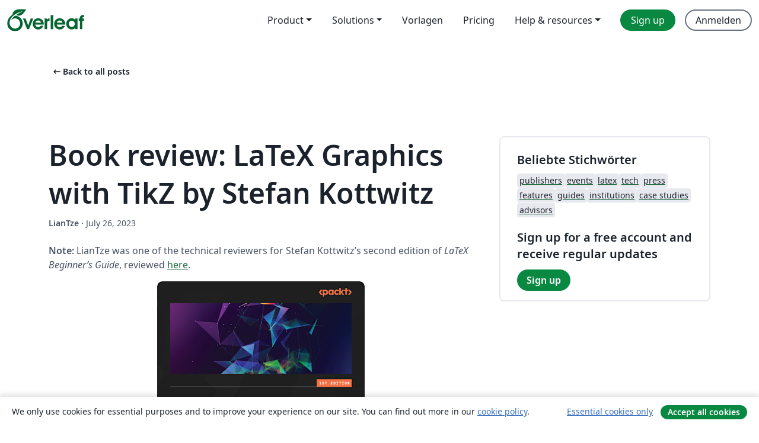

--- FILE ---
content_type: text/html; charset=utf-8
request_url: https://de.overleaf.com/blog/book-review-latex-graphics-with-tikz-by-stefan-kottwitz
body_size: 14386
content:
<!DOCTYPE html><html lang="de"><head><title translate="no">Book review: LaTeX Graphics with TikZ by Stefan Kottwitz - Overleaf, Online-LaTeX-Editor</title><meta name="twitter:title" content="Book review: LaTeX Graphics with TikZ by Stefan Kottwitz"><meta name="og:title" content="Book review: LaTeX Graphics with TikZ by Stefan Kottwitz"><meta name="description" content="Check out the review of Stefan Kottwitz's LaTeX Graphics with TikZ book!"><meta itemprop="description" content="Check out the review of Stefan Kottwitz's LaTeX Graphics with TikZ book!"><meta itemprop="image" content="https://cdn.overleaf.com/img/ol-brand/overleaf_og_logo.png"><meta name="image" content="https://cdn.overleaf.com/img/ol-brand/overleaf_og_logo.png"><meta itemprop="name" content="Overleaf, the Online LaTeX Editor"><meta name="twitter:card" content="summary"><meta name="twitter:site" content="@overleaf"><meta name="twitter:description" content="Check out the review of Stefan Kottwitz's LaTeX Graphics with TikZ book!"><meta name="twitter:image" content="https://cdn.overleaf.com/img/ol-brand/overleaf_og_logo.png"><meta property="fb:app_id" content="400474170024644"><meta property="og:description" content="Check out the review of Stefan Kottwitz's LaTeX Graphics with TikZ book!"><meta property="og:image" content="https://cdn.overleaf.com/img/ol-brand/overleaf_og_logo.png"><meta property="og:type" content="website"><meta name="viewport" content="width=device-width, initial-scale=1.0, user-scalable=yes"><link rel="icon" sizes="32x32" href="https://cdn.overleaf.com/favicon-32x32.png"><link rel="icon" sizes="16x16" href="https://cdn.overleaf.com/favicon-16x16.png"><link rel="icon" href="https://cdn.overleaf.com/favicon.svg" type="image/svg+xml"><link rel="apple-touch-icon" href="https://cdn.overleaf.com/apple-touch-icon.png"><link rel="mask-icon" href="https://cdn.overleaf.com/mask-favicon.svg" color="#046530"><link rel="canonical" href="https://de.overleaf.com/blog/book-review-latex-graphics-with-tikz-by-stefan-kottwitz"><link rel="manifest" href="https://cdn.overleaf.com/web.sitemanifest"><link rel="stylesheet" href="https://cdn.overleaf.com/stylesheets/main-style-b21ed8b154ab14d3b70e.css" id="main-stylesheet"><link rel="alternate" href="https://www.overleaf.com/blog/book-review-latex-graphics-with-tikz-by-stefan-kottwitz" hreflang="en"><link rel="alternate" href="https://cs.overleaf.com/blog/book-review-latex-graphics-with-tikz-by-stefan-kottwitz" hreflang="cs"><link rel="alternate" href="https://es.overleaf.com/blog/book-review-latex-graphics-with-tikz-by-stefan-kottwitz" hreflang="es"><link rel="alternate" href="https://pt.overleaf.com/blog/book-review-latex-graphics-with-tikz-by-stefan-kottwitz" hreflang="pt"><link rel="alternate" href="https://fr.overleaf.com/blog/book-review-latex-graphics-with-tikz-by-stefan-kottwitz" hreflang="fr"><link rel="alternate" href="https://de.overleaf.com/blog/book-review-latex-graphics-with-tikz-by-stefan-kottwitz" hreflang="de"><link rel="alternate" href="https://sv.overleaf.com/blog/book-review-latex-graphics-with-tikz-by-stefan-kottwitz" hreflang="sv"><link rel="alternate" href="https://tr.overleaf.com/blog/book-review-latex-graphics-with-tikz-by-stefan-kottwitz" hreflang="tr"><link rel="alternate" href="https://it.overleaf.com/blog/book-review-latex-graphics-with-tikz-by-stefan-kottwitz" hreflang="it"><link rel="alternate" href="https://cn.overleaf.com/blog/book-review-latex-graphics-with-tikz-by-stefan-kottwitz" hreflang="zh-CN"><link rel="alternate" href="https://no.overleaf.com/blog/book-review-latex-graphics-with-tikz-by-stefan-kottwitz" hreflang="no"><link rel="alternate" href="https://ru.overleaf.com/blog/book-review-latex-graphics-with-tikz-by-stefan-kottwitz" hreflang="ru"><link rel="alternate" href="https://da.overleaf.com/blog/book-review-latex-graphics-with-tikz-by-stefan-kottwitz" hreflang="da"><link rel="alternate" href="https://ko.overleaf.com/blog/book-review-latex-graphics-with-tikz-by-stefan-kottwitz" hreflang="ko"><link rel="alternate" href="https://ja.overleaf.com/blog/book-review-latex-graphics-with-tikz-by-stefan-kottwitz" hreflang="ja"><link rel="preload" href="https://cdn.overleaf.com/js/de-json-efe2c38ad386b415e710.js" as="script" nonce="9m4X9R6jDuOMcAT2TYh9LA=="><script type="text/javascript" nonce="9m4X9R6jDuOMcAT2TYh9LA==" id="ga-loader" data-ga-token="UA-112092690-1" data-ga-token-v4="G-RV4YBCCCWJ" data-cookie-domain=".overleaf.com" data-session-analytics-id="ba4b30ec-6948-4436-afd4-ee51d2d5ad9f">var gaSettings = document.querySelector('#ga-loader').dataset;
var gaid = gaSettings.gaTokenV4;
var gaToken = gaSettings.gaToken;
var cookieDomain = gaSettings.cookieDomain;
var sessionAnalyticsId = gaSettings.sessionAnalyticsId;
if(gaid) {
    var additionalGaConfig = sessionAnalyticsId ? { 'user_id': sessionAnalyticsId } : {};
    window.dataLayer = window.dataLayer || [];
    function gtag(){
        dataLayer.push(arguments);
    }
    gtag('js', new Date());
    gtag('config', gaid, { 'anonymize_ip': true, ...additionalGaConfig });
}
if (gaToken) {
    window.ga = window.ga || function () {
        (window.ga.q = window.ga.q || []).push(arguments);
    }, window.ga.l = 1 * new Date();
}
var loadGA = window.olLoadGA = function() {
    if (gaid) {
        var s = document.createElement('script');
        s.setAttribute('async', 'async');
        s.setAttribute('src', 'https://www.googletagmanager.com/gtag/js?id=' + gaid);
        document.querySelector('head').append(s);
    } 
    if (gaToken) {
        (function(i,s,o,g,r,a,m){i['GoogleAnalyticsObject']=r;i[r]=i[r]||function(){
        (i[r].q=i[r].q||[]).push(arguments)},i[r].l=1*new Date();a=s.createElement(o),
        m=s.getElementsByTagName(o)[0];a.async=1;a.src=g;m.parentNode.insertBefore(a,m)
        })(window,document,'script','//www.google-analytics.com/analytics.js','ga');
        ga('create', gaToken, cookieDomain.replace(/^\./, ""));
        ga('set', 'anonymizeIp', true);
        if (sessionAnalyticsId) {
            ga('set', 'userId', sessionAnalyticsId);
        }
        ga('send', 'pageview');
    }
};
// Check if consent given (features/cookie-banner)
var oaCookie = document.cookie.split('; ').find(function(cookie) {
    return cookie.startsWith('oa=');
});
if(oaCookie) {
    var oaCookieValue = oaCookie.split('=')[1];
    if(oaCookieValue === '1') {
        loadGA();
    }
}
</script><meta name="ol-csrfToken" content="nJ7EKjXQ-gwn0mY_J6owxJxjIAapZwvA6Bsw"><meta name="ol-baseAssetPath" content="https://cdn.overleaf.com/"><meta name="ol-mathJaxPath" content="/js/libs/mathjax-3.2.2/es5/tex-svg-full.js"><meta name="ol-dictionariesRoot" content="/js/dictionaries/0.0.3/"><meta name="ol-usersEmail" content=""><meta name="ol-ab" data-type="json" content="{}"><meta name="ol-user_id"><meta name="ol-i18n" data-type="json" content="{&quot;currentLangCode&quot;:&quot;de&quot;}"><meta name="ol-ExposedSettings" data-type="json" content="{&quot;isOverleaf&quot;:true,&quot;appName&quot;:&quot;Overleaf&quot;,&quot;adminEmail&quot;:&quot;support@overleaf.com&quot;,&quot;dropboxAppName&quot;:&quot;Overleaf&quot;,&quot;ieeeBrandId&quot;:15,&quot;hasAffiliationsFeature&quot;:true,&quot;hasSamlFeature&quot;:true,&quot;samlInitPath&quot;:&quot;/saml/ukamf/init&quot;,&quot;hasLinkUrlFeature&quot;:true,&quot;hasLinkedProjectFileFeature&quot;:true,&quot;hasLinkedProjectOutputFileFeature&quot;:true,&quot;siteUrl&quot;:&quot;https://www.overleaf.com&quot;,&quot;emailConfirmationDisabled&quot;:false,&quot;maxEntitiesPerProject&quot;:2000,&quot;maxUploadSize&quot;:52428800,&quot;projectUploadTimeout&quot;:120000,&quot;recaptchaSiteKey&quot;:&quot;6LebiTwUAAAAAMuPyjA4pDA4jxPxPe2K9_ndL74Q&quot;,&quot;recaptchaDisabled&quot;:{&quot;invite&quot;:true,&quot;login&quot;:false,&quot;passwordReset&quot;:false,&quot;register&quot;:false,&quot;addEmail&quot;:false},&quot;textExtensions&quot;:[&quot;tex&quot;,&quot;latex&quot;,&quot;sty&quot;,&quot;cls&quot;,&quot;bst&quot;,&quot;bib&quot;,&quot;bibtex&quot;,&quot;txt&quot;,&quot;tikz&quot;,&quot;mtx&quot;,&quot;rtex&quot;,&quot;md&quot;,&quot;asy&quot;,&quot;lbx&quot;,&quot;bbx&quot;,&quot;cbx&quot;,&quot;m&quot;,&quot;lco&quot;,&quot;dtx&quot;,&quot;ins&quot;,&quot;ist&quot;,&quot;def&quot;,&quot;clo&quot;,&quot;ldf&quot;,&quot;rmd&quot;,&quot;lua&quot;,&quot;gv&quot;,&quot;mf&quot;,&quot;yml&quot;,&quot;yaml&quot;,&quot;lhs&quot;,&quot;mk&quot;,&quot;xmpdata&quot;,&quot;cfg&quot;,&quot;rnw&quot;,&quot;ltx&quot;,&quot;inc&quot;],&quot;editableFilenames&quot;:[&quot;latexmkrc&quot;,&quot;.latexmkrc&quot;,&quot;makefile&quot;,&quot;gnumakefile&quot;],&quot;validRootDocExtensions&quot;:[&quot;tex&quot;,&quot;Rtex&quot;,&quot;ltx&quot;,&quot;Rnw&quot;],&quot;fileIgnorePattern&quot;:&quot;**/{{__MACOSX,.git,.texpadtmp,.R}{,/**},.!(latexmkrc),*.{dvi,aux,log,toc,out,pdfsync,synctex,synctex(busy),fdb_latexmk,fls,nlo,ind,glo,gls,glg,bbl,blg,doc,docx,gz,swp}}&quot;,&quot;sentryAllowedOriginRegex&quot;:&quot;^(https://[a-z]+\\\\.overleaf.com|https://cdn.overleaf.com|https://compiles.overleafusercontent.com)/&quot;,&quot;sentryDsn&quot;:&quot;https://4f0989f11cb54142a5c3d98b421b930a@app.getsentry.com/34706&quot;,&quot;sentryEnvironment&quot;:&quot;production&quot;,&quot;sentryRelease&quot;:&quot;4a07f16146ac99e6fb1fdf09d222e6832cc93079&quot;,&quot;hotjarId&quot;:&quot;5148484&quot;,&quot;hotjarVersion&quot;:&quot;6&quot;,&quot;enableSubscriptions&quot;:true,&quot;gaToken&quot;:&quot;UA-112092690-1&quot;,&quot;gaTokenV4&quot;:&quot;G-RV4YBCCCWJ&quot;,&quot;propensityId&quot;:&quot;propensity-001384&quot;,&quot;cookieDomain&quot;:&quot;.overleaf.com&quot;,&quot;templateLinks&quot;:[{&quot;name&quot;:&quot;Journal articles&quot;,&quot;url&quot;:&quot;/gallery/tagged/academic-journal&quot;,&quot;trackingKey&quot;:&quot;academic-journal&quot;},{&quot;name&quot;:&quot;Books&quot;,&quot;url&quot;:&quot;/gallery/tagged/book&quot;,&quot;trackingKey&quot;:&quot;book&quot;},{&quot;name&quot;:&quot;Formal letters&quot;,&quot;url&quot;:&quot;/gallery/tagged/formal-letter&quot;,&quot;trackingKey&quot;:&quot;formal-letter&quot;},{&quot;name&quot;:&quot;Assignments&quot;,&quot;url&quot;:&quot;/gallery/tagged/homework&quot;,&quot;trackingKey&quot;:&quot;homework-assignment&quot;},{&quot;name&quot;:&quot;Posters&quot;,&quot;url&quot;:&quot;/gallery/tagged/poster&quot;,&quot;trackingKey&quot;:&quot;poster&quot;},{&quot;name&quot;:&quot;Presentations&quot;,&quot;url&quot;:&quot;/gallery/tagged/presentation&quot;,&quot;trackingKey&quot;:&quot;presentation&quot;},{&quot;name&quot;:&quot;Reports&quot;,&quot;url&quot;:&quot;/gallery/tagged/report&quot;,&quot;trackingKey&quot;:&quot;lab-report&quot;},{&quot;name&quot;:&quot;CVs and résumés&quot;,&quot;url&quot;:&quot;/gallery/tagged/cv&quot;,&quot;trackingKey&quot;:&quot;cv&quot;},{&quot;name&quot;:&quot;Theses&quot;,&quot;url&quot;:&quot;/gallery/tagged/thesis&quot;,&quot;trackingKey&quot;:&quot;thesis&quot;},{&quot;name&quot;:&quot;view_all&quot;,&quot;url&quot;:&quot;/latex/templates&quot;,&quot;trackingKey&quot;:&quot;view-all&quot;}],&quot;labsEnabled&quot;:true,&quot;wikiEnabled&quot;:true,&quot;templatesEnabled&quot;:true,&quot;cioWriteKey&quot;:&quot;2530db5896ec00db632a&quot;,&quot;cioSiteId&quot;:&quot;6420c27bb72163938e7d&quot;,&quot;linkedInInsightsPartnerId&quot;:&quot;7472905&quot;}"><meta name="ol-splitTestVariants" data-type="json" content="{}"><meta name="ol-splitTestInfo" data-type="json" content="{}"><meta name="ol-algolia" data-type="json" content="{&quot;appId&quot;:&quot;SK53GL4JLY&quot;,&quot;apiKey&quot;:&quot;9ac63d917afab223adbd2cd09ad0eb17&quot;,&quot;indexes&quot;:{&quot;wiki&quot;:&quot;learn-wiki&quot;,&quot;gallery&quot;:&quot;gallery-production&quot;}}"><meta name="ol-isManagedAccount" data-type="boolean"><meta name="ol-shouldLoadHotjar" data-type="boolean"><meta name="ol-no-single-dollar" data-type="boolean" content></head><body class="website-redesign" data-theme="default"><a class="skip-to-content" href="#main-content">Zum Inhalt springen</a><nav class="navbar navbar-default navbar-main navbar-expand-lg website-redesign-navbar" aria-label="Primary"><div class="container-fluid navbar-container"><div class="navbar-header"><a class="navbar-brand" href="/" aria-label="Overleaf"><div class="navbar-logo"></div></a></div><button class="navbar-toggler collapsed" id="navbar-toggle-btn" type="button" data-bs-toggle="collapse" data-bs-target="#navbar-main-collapse" aria-controls="navbar-main-collapse" aria-expanded="false" aria-label="Toggle Navigation"><span class="material-symbols" aria-hidden="true" translate="no">menu</span></button><div class="navbar-collapse collapse" id="navbar-main-collapse"><ul class="nav navbar-nav navbar-right ms-auto" role="menubar"><!-- loop over header_extras--><li class="dropdown subdued" role="none"><button class="dropdown-toggle" aria-haspopup="true" aria-expanded="false" data-bs-toggle="dropdown" role="menuitem" event-tracking="menu-expand" event-tracking-mb="true" event-tracking-trigger="click" event-segmentation="{&quot;item&quot;:&quot;product&quot;,&quot;location&quot;:&quot;top-menu&quot;}">Product</button><ul class="dropdown-menu dropdown-menu-end" role="menu"><li role="none"><a class="dropdown-item" role="menuitem" href="/about/features-overview" event-tracking="menu-click" event-tracking-mb="true" event-tracking-trigger="click" event-segmentation='{"item":"premium-features","location":"top-menu"}'>Features</a></li><li role="none"><a class="dropdown-item" role="menuitem" href="/about/ai-features" event-tracking="menu-click" event-tracking-mb="true" event-tracking-trigger="click" event-segmentation='{"item":"ai-features","location":"top-menu"}'>AI</a></li></ul></li><li class="dropdown subdued" role="none"><button class="dropdown-toggle" aria-haspopup="true" aria-expanded="false" data-bs-toggle="dropdown" role="menuitem" event-tracking="menu-expand" event-tracking-mb="true" event-tracking-trigger="click" event-segmentation="{&quot;item&quot;:&quot;solutions&quot;,&quot;location&quot;:&quot;top-menu&quot;}">Solutions</button><ul class="dropdown-menu dropdown-menu-end" role="menu"><li role="none"><a class="dropdown-item" role="menuitem" href="/for/enterprises" event-tracking="menu-click" event-tracking-mb="true" event-tracking-trigger="click" event-segmentation='{"item":"enterprises","location":"top-menu"}'>For business</a></li><li role="none"><a class="dropdown-item" role="menuitem" href="/for/universities" event-tracking="menu-click" event-tracking-mb="true" event-tracking-trigger="click" event-segmentation='{"item":"universities","location":"top-menu"}'>Für Universitäten</a></li><li role="none"><a class="dropdown-item" role="menuitem" href="/for/government" event-tracking="menu-click" event-tracking-mb="true" event-tracking-trigger="click" event-segmentation='{"item":"government","location":"top-menu"}'>For government</a></li><li role="none"><a class="dropdown-item" role="menuitem" href="/for/publishers" event-tracking="menu-click" event-tracking-mb="true" event-tracking-trigger="click" event-segmentation='{"item":"publishers","location":"top-menu"}'>Für Verlage</a></li><li role="none"><a class="dropdown-item" role="menuitem" href="/about/customer-stories" event-tracking="menu-click" event-tracking-mb="true" event-tracking-trigger="click" event-segmentation='{"item":"customer-stories","location":"top-menu"}'>Customer stories</a></li></ul></li><li class="subdued" role="none"><a class="nav-link subdued" role="menuitem" href="/latex/templates" event-tracking="menu-click" event-tracking-mb="true" event-tracking-trigger="click" event-segmentation='{"item":"templates","location":"top-menu"}'>Vorlagen</a></li><li class="subdued" role="none"><a class="nav-link subdued" role="menuitem" href="/user/subscription/plans" event-tracking="menu-click" event-tracking-mb="true" event-tracking-trigger="click" event-segmentation='{"item":"pricing","location":"top-menu"}'>Pricing</a></li><li class="dropdown subdued nav-item-help" role="none"><button class="dropdown-toggle" aria-haspopup="true" aria-expanded="false" data-bs-toggle="dropdown" role="menuitem" event-tracking="menu-expand" event-tracking-mb="true" event-tracking-trigger="click" event-segmentation="{&quot;item&quot;:&quot;help-and-resources&quot;,&quot;location&quot;:&quot;top-menu&quot;}">Help & resources</button><ul class="dropdown-menu dropdown-menu-end" role="menu"><li role="none"><a class="dropdown-item" role="menuitem" href="/learn" event-tracking="menu-click" event-tracking-mb="true" event-tracking-trigger="click" event-segmentation='{"item":"learn","location":"top-menu"}'>Dokumentation</a></li><li role="none"><a class="dropdown-item" role="menuitem" href="/for/community/resources" event-tracking="menu-click" event-tracking-mb="true" event-tracking-trigger="click" event-segmentation='{"item":"help-guides","location":"top-menu"}'>Help guides</a></li><li role="none"><a class="dropdown-item" role="menuitem" href="/about/why-latex" event-tracking="menu-click" event-tracking-mb="true" event-tracking-trigger="click" event-segmentation='{"item":"why-latex","location":"top-menu"}'>Why LaTeX?</a></li><li role="none"><a class="dropdown-item" role="menuitem" href="/blog" event-tracking="menu-click" event-tracking-mb="true" event-tracking-trigger="click" event-segmentation='{"item":"blog","location":"top-menu"}'>Blog</a></li><li role="none"><a class="dropdown-item" role="menuitem" data-ol-open-contact-form-modal="contact-us" data-bs-target="#contactUsModal" href data-bs-toggle="modal" event-tracking="menu-click" event-tracking-mb="true" event-tracking-trigger="click" event-segmentation='{"item":"contact","location":"top-menu"}'><span>Kontaktiere uns</span></a></li></ul></li><!-- logged out--><!-- register link--><li class="primary" role="none"><a class="nav-link" role="menuitem" href="/register" event-tracking="menu-click" event-tracking-action="clicked" event-tracking-trigger="click" event-tracking-mb="true" event-segmentation='{"page":"/blog/book-review-latex-graphics-with-tikz-by-stefan-kottwitz","item":"register","location":"top-menu"}'>Sign up</a></li><!-- login link--><li role="none"><a class="nav-link" role="menuitem" href="/login" event-tracking="menu-click" event-tracking-action="clicked" event-tracking-trigger="click" event-tracking-mb="true" event-segmentation='{"page":"/blog/book-review-latex-graphics-with-tikz-by-stefan-kottwitz","item":"login","location":"top-menu"}'>Anmelden</a></li><!-- projects link and account menu--></ul></div></div></nav><main class="content cms-page content-page" id="main-content"><div class="container blog-post-main-container"><div class="row section-row"><div class="col-xs-12"><a class="previous-page-link" href="/blog"><span class="material-symbols material-symbols-rounded" aria-hidden="true" translate="no">arrow_left_alt</span>Back to all posts</a></div></div><div class="blog"><div class="row section-row"><div class="col-xs-12 col-lg-8 blog-post-container"><article class="blog-post"><h1 class="blog-title">Book review: LaTeX Graphics with TikZ by Stefan Kottwitz</h1><small class="blog-date"><b>LianTze&nbsp;</b><b aria-hidden>·&nbsp;</b>July 26, 2023</small><div class="blog-content" data-ol-mathjax><p><strong>Note:</strong> LianTze was one of the technical reviewers for Stefan Kottwitz’s second edition of <em>LaTeX Beginner’s Guide</em>, reviewed <a href="https://www.overleaf.com/blog/book-review-latex-beginners-guide-second-edition">here</a>.</p>
<div style="text-align:center">

<p><img src="//images.ctfassets.net/nrgyaltdicpt/5fN5mTVf9MUQn4Ry52JTli/badf9c99c497616be147a8af22c9d4c2/lgt-asset1.jpg?w=350" alt="Front cover of LaTeX Graphics with TikZ by Stefan Kottwitz" /></p>
<p><a href="https://www.packtpub.com/product/latex-graphics-with-tikz/9781804618233">«Link to the book»</a></p>
</div>

<p>TikZ is an immensely powerful LaTeX package for creating diagrams and graphics. TikZ has grown immensely popular since its first release in 2005, and there are now many other LaTeX packages that are based on it. This includes dedicated packages for drawing specific kinds of diagrams: <code>tikz-cd</code>, <code>tikz-feynman</code>, <code>chemfig</code>, etc.; as well as classes and packages that use TikZ to enhance various typesetting elements: <code>beamer</code>, <code>tcolorbox</code>, etc. Its underlying system is called PGF (a "portable graphics format" for TeX), so you may also see "pgf" in articles that discuss TikZ.</p>
<p><img src="//images.ctfassets.net/nrgyaltdicpt/5elJn7tMg0mebuZc7D1LvF/74199ae1067830709df89ce71ba62e37/lgt-asset2.jpg" alt="Examples of diagrams and graphics created with TikZ" /></p>
<p>The <a href="http://mirrors.ctan.org/graphics/pgf/base/doc/pgfmanual.pdf">TikZ/pgf package manual</a> itself is chock full of information, contains all definitive references of various features and capabilities of TikZ, and includes 5 guided tutorials that simulate specific scenarios. But at 1271 pages with an additional 50 pages of indices, it can be hard to navigate, and isn't exactly easy to digest in a couple of afternoons. That’s where <em>LaTeX Graphics with TikZ</em> by Stefan Kottwitz comes in. With 272 pages of main content, the book is easier to navigate and digest. The full package manual is still indispensable as a reference, for looking up specific commands and options; but Stefan's book may be more accessible for readers with some LaTeX background who want to learn TikZ.</p>
<p>Stefan's new book employs his usual style of illustrating a concept with practical code examples. The book is printed in full-colour;  an e-book version is available. I personally also find the code examples to be easier to read compared to Stefan's previous book — the grey background was a bit too dark for my eyes.</p>
<p><img src="//images.ctfassets.net/nrgyaltdicpt/7whOkyPpELal0X1kxKB1jr/67e7dcc44a9446e655e56bb63796f37c/lgt-asset3.jpg" alt="Photo comparing the code example blocks between LaTeX Beginner’s Guide and LaTeX Graphics with TikZ, both written by Stefan Kottwitz" /></p>
<blockquote>
<p>All code examples from this book are available at <a href="https://tikz.org">TikZ.org</a>; and you can open the entire code bundle as a single project on Overleaf using <a href="https://www.overleaf.com/docs?snip_uri=https://tikz.org/code.zip">this link</a>.</p>
</blockquote>
<p>Personally I categorise this book's chapters into 3 categories: fundamentals, common graphic design software operations in TikZ, and special TikZ packages. These break down as follows:</p>
<h3 id="fundamentals-chapters-16">Fundamentals (Chapters 1–6)</h3>
<ul>
<li>Basic syntax of TikZ</li>
<li>Coordinate systems</li>
<li>Nodes and edges — fundamental building blocks in TikZ</li>
<li>Styles and pics</li>
<li>Trees and graphs</li>
</ul>
<p>Even if you're familiar with TikZ, it may still be worth revisiting these chapters. TikZ has had many new developments, and while the core syntax is unchanged, there may be some new extensions that are pleasantly surprising e.g. the "quotes" syntax.</p>
<p><img src="//images.ctfassets.net/nrgyaltdicpt/5k0hlCFkhqcvwuJtvtVWJJ/8e99f523cf9e8bb8d5da970ef68dbf80/lgt-asset4.jpg" alt="Diagram created with TikZ using the new quotes syntax" /></p>
<p>Another thing that impressed me: Stefan doesn't shy away from mentioning advanced level packages like <code>tikzpeople</code> and <code>tikzlings</code> this early in the book, as long as they help to explain certain concepts like anchors of different node shapes. (These packages are discussed in more detail later on in the book.)</p>
<p><img src="//images.ctfassets.net/nrgyaltdicpt/2cnXXWDzCESVRftpASlLX/63a155e9e3b4a01ba1988aa514ec771d/lgt-asset5.jpg" alt="An example of anchors of different node shapes" /></p>
<h3 id="common-graphic-design-software-operations-but-with-tikz-chapters-712">Common graphic design software operations, but with TikZ (Chapters 7–12)</h3>
<p>If you're familiar with graphic design software  like Illustrator or Photoshop, you would be familiar with these common operations — which you can do in LaTeX, too, by coding with TikZ.</p>
<ul>
<li><p>Filling, clipping, and shading paths; decorations, layers, overlays, transparency</p>
<ul>
<li><p>Explains important computer graphics concepts, such as the nonzero and even odd rules, with simple examples and language </p>
</li>
<li><p>Layers, overlays: Remember that we're really doing typesetting with LaTeX so combining concepts like layers, path decorations, overlays etc with typeset material including math expressions can yield very aesthetically pleasing results — both from a graphical and a typesetting point of view.</p>
<p><img src="//images.ctfassets.net/nrgyaltdicpt/4ZO7iEExipnZB0piy1Zf5W/5159e364a7da0a0ae65ca53cf82f0455/lgt-asset6.jpg" alt="Example of layers and overlays" /></p>
</li>
</ul>
</li>
<li><p>Coordinate and path calculations</p>
</li>
<li><p>Canvas and coordinate transformations</p>
</li>
<li><p>Drawing curves, including Bézier curves and splines</p>
<p><img src="//images.ctfassets.net/nrgyaltdicpt/7fyIRYaI0TGyeBVbgMyVaG/3fc849692ff00cb631d2623a63b500ab/lgt-asset7.jpg" alt="Example of a Bézier curve segment" /></p>
</li>
</ul>
<h3 id="special-tikz-packages-chapters-1315">Special TikZ packages (Chapters 13–15)</h3>
<p>As we said at the beginning, TikZ is a very versatile and powerful package. So many libraries and packages have been built upon it for drawing and plotting specialised kinds of diagrams with specialized syntax.</p>
<ul>
<li><p><a href="https://www.ctan.org/pkg/pgfplots"><code>pgfplots</code></a>: a very versatile package for plotting mathematical functions and data points</p>
<p><img src="//images.ctfassets.net/nrgyaltdicpt/1wfjCzRpPfrg8kJmWo7o1s/8a02865c13241a0186f1df3c49b659d3/lgt-asset8.jpg" alt="Example of two plots done with pgfplots" /></p>
</li>
<li><p><a href="https://www.ctan.org/pkg/smartdiagrams"><code>smartdiagrams</code></a>: a lá ‘SmartArt’ feature in Microsoft Office programs; but with easy-to-write code</p>
<p><img src="//images.ctfassets.net/nrgyaltdicpt/4taCBdlkctxbnBmrTNdrt9/1a5d542f0531b8229700854ac58c7b1e/lgt-asset9.jpg" alt="Example of a diagram done with smartdiagrams" /></p>
</li>
<li><p>And finally — have fun drawing with TikZ!</p>
<ul>
<li><p><a href="https://www.ctan.org/pkg/tikzpeople"><code>tikzpeople</code></a>: provides people-shaped nodes in the style of Microsoft Visio clip art, to be used with TikZ.</p>
<p><img src="//images.ctfassets.net/nrgyaltdicpt/3SxY3RBEnDXeol88J8hW4K/2e87a710974b32658ee6a8504e9e1eb3/lgt-asset10.jpg" alt="Example of tikzpeople, a package that provides people-shaped nodes" /></p>
</li>
<li><p><a href="https://www.ctan.org/pkg/tikzlings"><code>tikzlings</code></a>: like tikzpeople, but for drawing cute creatures</p>
<p><img src="//images.ctfassets.net/nrgyaltdicpt/kfowD3nXVamdnyju3Egyj/8e1f5e813d69a6b94de279c3dba627b9/lgt-asset11.jpg" alt="Example of tikzlings, a package that provides cute creature-shaped nodes" /></p>
</li>
<li><p><a href="https://www.ctan.org/pkg/jigsaw"><code>jigsaw</code></a>: drawing jigsaw pieces</p>
<p><img src="//images.ctfassets.net/nrgyaltdicpt/H4vzO9ofRXLB1a0svDNMI/877d1d90e4c23075ccbbd5b7b7d6ef24/lgt-asset12.jpg" alt="Example of jigsaw, a package for drawing jigsaw pieces" /></p>
</li>
<li><p><a href="https://www.ctan.org/pkg/tikzbricks"><code>tikzbricks</code></a>: drawing Lego-like bricks</p>
<p><img src="//images.ctfassets.net/nrgyaltdicpt/74CWA0UxMQX0knvXjKNmTf/64737ab826fcef766188ea04174337dd/lgt-asset13.jpg" alt="Example of tikzbricks, a package for drawing Lego-like bricks" /></p>
</li>
<li><p>…and more!</p>
</li>
</ul>
</li>
</ul>
<h3 id="considerations-when-using-tikz-on-overleaf">Considerations when using TikZ on Overleaf</h3>
<p>TikZ is <em>very</em> powerful. Including many TikZ drawings in your Overleaf project, especially if they're complex and/or use huge datasets, can take a lot of compiling resources: this can sometimes lead to <a href="https://www.overleaf.com/learn/how-to/Fixing_and_avoiding_compile_timeouts#Complex_TikZ_or_pgfplots_drawings">compile timeouts</a> in your Overleaf projects. If that happens, you may want to consider <a href="https://www.overleaf.com/learn/latex/Questions%2FI_have_a_lot_of_tikz%2C_matlab2tikz_or_pgfplots_figures%2C_so_I%27m_getting_a_compilation_timeout._Can_I_externalise_my_figures%3F">these suggestions</a>. </p>
</div><div class="row"><div class="col-sm-12 blog-footer-tags"><div class="tags"><ul class="badge-link-list"><li><a class="badge-link badge-link-light" href="/blog/tagged/book publishing"><span class="badge text-dark bg-light"><span class="badge-content" data-badge-tooltip data-bs-placement="bottom" data-bs-title="book publishing">book publishing</span></span></a></li><li><a class="badge-link badge-link-light" href="/blog/tagged/book authors"><span class="badge text-dark bg-light"><span class="badge-content" data-badge-tooltip data-bs-placement="bottom" data-bs-title="book authors">book authors</span></span></a></li><li><a class="badge-link badge-link-light" href="/blog/tagged/book review"><span class="badge text-dark bg-light"><span class="badge-content" data-badge-tooltip data-bs-placement="bottom" data-bs-title="book review">book review</span></span></a></li><li><a class="badge-link badge-link-light" href="/blog/tagged/technical documentation"><span class="badge text-dark bg-light"><span class="badge-content" data-badge-tooltip data-bs-placement="bottom" data-bs-title="technical documentation">technical documentation</span></span></a></li></ul></div></div></div></article></div><div class="col-xs-12 col-lg-4"><div class="card card-grey-border sidebar-blog"><div class="card-body"><h2>Beliebte Stichwörter</h2><div class="tags"><ul class="badge-link-list"><li><a class="badge-link badge-link-light" href="/blog/tagged/publishers"><span class="badge text-dark bg-light"><span class="badge-content" data-badge-tooltip data-bs-placement="bottom" data-bs-title="publishers">publishers</span></span></a></li><li><a class="badge-link badge-link-light" href="/blog/tagged/events"><span class="badge text-dark bg-light"><span class="badge-content" data-badge-tooltip data-bs-placement="bottom" data-bs-title="events">events</span></span></a></li><li><a class="badge-link badge-link-light" href="/blog/tagged/latex"><span class="badge text-dark bg-light"><span class="badge-content" data-badge-tooltip data-bs-placement="bottom" data-bs-title="latex">latex</span></span></a></li><li><a class="badge-link badge-link-light" href="/blog/tagged/tech"><span class="badge text-dark bg-light"><span class="badge-content" data-badge-tooltip data-bs-placement="bottom" data-bs-title="tech">tech</span></span></a></li><li><a class="badge-link badge-link-light" href="/blog/tagged/press"><span class="badge text-dark bg-light"><span class="badge-content" data-badge-tooltip data-bs-placement="bottom" data-bs-title="press">press</span></span></a></li><li><a class="badge-link badge-link-light" href="/blog/tagged/features"><span class="badge text-dark bg-light"><span class="badge-content" data-badge-tooltip data-bs-placement="bottom" data-bs-title="features">features</span></span></a></li><li><a class="badge-link badge-link-light" href="/blog/tagged/guides"><span class="badge text-dark bg-light"><span class="badge-content" data-badge-tooltip data-bs-placement="bottom" data-bs-title="guides">guides</span></span></a></li><li><a class="badge-link badge-link-light" href="/blog/tagged/institutions"><span class="badge text-dark bg-light"><span class="badge-content" data-badge-tooltip data-bs-placement="bottom" data-bs-title="institutions">institutions</span></span></a></li><li><a class="badge-link badge-link-light" href="/blog/tagged/case studies"><span class="badge text-dark bg-light"><span class="badge-content" data-badge-tooltip data-bs-placement="bottom" data-bs-title="case studies">case studies</span></span></a></li><li><a class="badge-link badge-link-light" href="/blog/tagged/advisors"><span class="badge text-dark bg-light"><span class="badge-content" data-badge-tooltip data-bs-placement="bottom" data-bs-title="advisors">advisors</span></span></a></li></ul></div><div class="sidebar-register-container"><h2>Sign up for a free account and receive regular updates</h2><a class="btn btn-primary" href="/register">Sign up</a></div></div></div></div></div></div><div class="row section-row"><div class="col-md-12"><div class="begin-now-card"><div class="card card-pattern"><div class="card-body"><p class="dm-mono"><span class="font-size-display-xs"><span class="text-purple-bright">\begin</span><wbr><span class="text-green-bright">{</span><span>now</span><span class="text-green-bright">}</span></span></p><p>Discover why over 25 million people worldwide trust Overleaf with their work.</p><p class="card-links"><a class="btn btn-primary card-link" href="/register">Sign up for free</a><a class="btn card-link btn-secondary" href="/user/subscription/plans">Explore all plans</a></p></div></div></div></div></div></div></main><footer class="fat-footer hidden-print website-redesign-fat-footer"><div class="fat-footer-container"><div class="fat-footer-sections"><div class="footer-section" id="footer-brand"><a class="footer-brand" href="/" aria-label="Overleaf"></a></div><div class="footer-section"><h2 class="footer-section-heading">Über uns</h2><ul class="list-unstyled"><li><a href="/about">Über uns</a></li><li><a href="https://digitalscience.pinpointhq.com/">Karriere</a></li><li><a href="/blog">Blog</a></li></ul></div><div class="footer-section"><h2 class="footer-section-heading">Solutions</h2><ul class="list-unstyled"><li><a href="/for/enterprises">For business</a></li><li><a href="/for/universities">Für Universitäten</a></li><li><a href="/for/government">For government</a></li><li><a href="/for/publishers">Für Verlage</a></li><li><a href="/about/customer-stories">Customer stories</a></li></ul></div><div class="footer-section"><h2 class="footer-section-heading">Lernen</h2><ul class="list-unstyled"><li><a href="/learn/latex/Learn_LaTeX_in_30_minutes">LaTeX in 30 Minuten</a></li><li><a href="/latex/templates">Vorlagen</a></li><li><a href="/events/webinars">Webinare</a></li><li><a href="/learn/latex/Tutorials">Tutorials</a></li><li><a href="/learn/latex/Inserting_Images">So fügst du Bilder ein</a></li><li><a href="/learn/latex/Tables">So erstellst du Tabellen</a></li></ul></div><div class="footer-section"><h2 class="footer-section-heading">Pricing</h2><ul class="list-unstyled"><li><a href="/user/subscription/plans?itm_referrer=footer-for-indv">For individuals</a></li><li><a href="/user/subscription/plans?plan=group&amp;itm_referrer=footer-for-groups">For groups and organizations</a></li><li><a href="/user/subscription/plans?itm_referrer=footer-for-students#student-annual">Für Studierende</a></li></ul></div><div class="footer-section"><h2 class="footer-section-heading">Mach mit</h2><ul class="list-unstyled"><li><a href="https://forms.gle/67PSpN1bLnjGCmPQ9">Teile uns deine Meinung mit</a></li></ul></div><div class="footer-section"><h2 class="footer-section-heading">Hilfe</h2><ul class="list-unstyled"><li><a href="/learn">Dokumentation </a></li><li><a href="/contact">Kontaktiere uns </a></li><li><a href="https://status.overleaf.com/">Website-Status</a></li></ul></div></div><div class="fat-footer-base"><div class="fat-footer-base-section fat-footer-base-meta"><div class="fat-footer-base-item"><div class="fat-footer-base-copyright">© 2026 Overleaf</div><a href="/legal">Datenschutz und Nutzungsbedingungen</a><a href="https://www.digital-science.com/security-certifications/">Compliance</a></div><ul class="fat-footer-base-item list-unstyled fat-footer-base-language"><li class="dropdown dropup subdued language-picker" dropdown><button class="btn btn-link btn-inline-link" id="language-picker-toggle" dropdown-toggle data-ol-lang-selector-tooltip data-bs-toggle="dropdown" aria-haspopup="true" aria-expanded="false" aria-label="Select Sprache" tooltip="Sprache" title="Sprache"><span class="material-symbols" aria-hidden="true" translate="no">translate</span>&nbsp;<span class="language-picker-text">Deutsch</span></button><ul class="dropdown-menu dropdown-menu-sm-width" role="menu" aria-labelledby="language-picker-toggle"><li class="dropdown-header">Sprache</li><li class="lng-option"><a class="menu-indent dropdown-item" href="https://www.overleaf.com/blog/book-review-latex-graphics-with-tikz-by-stefan-kottwitz" role="menuitem" aria-selected="false">English</a></li><li class="lng-option"><a class="menu-indent dropdown-item" href="https://cs.overleaf.com/blog/book-review-latex-graphics-with-tikz-by-stefan-kottwitz" role="menuitem" aria-selected="false">Čeština</a></li><li class="lng-option"><a class="menu-indent dropdown-item" href="https://es.overleaf.com/blog/book-review-latex-graphics-with-tikz-by-stefan-kottwitz" role="menuitem" aria-selected="false">Español</a></li><li class="lng-option"><a class="menu-indent dropdown-item" href="https://pt.overleaf.com/blog/book-review-latex-graphics-with-tikz-by-stefan-kottwitz" role="menuitem" aria-selected="false">Português</a></li><li class="lng-option"><a class="menu-indent dropdown-item" href="https://fr.overleaf.com/blog/book-review-latex-graphics-with-tikz-by-stefan-kottwitz" role="menuitem" aria-selected="false">Français</a></li><li class="lng-option"><a class="menu-indent dropdown-item active" href="https://de.overleaf.com/blog/book-review-latex-graphics-with-tikz-by-stefan-kottwitz" role="menuitem" aria-selected="true">Deutsch<span class="material-symbols dropdown-item-trailing-icon" aria-hidden="true" translate="no">check</span></a></li><li class="lng-option"><a class="menu-indent dropdown-item" href="https://sv.overleaf.com/blog/book-review-latex-graphics-with-tikz-by-stefan-kottwitz" role="menuitem" aria-selected="false">Svenska</a></li><li class="lng-option"><a class="menu-indent dropdown-item" href="https://tr.overleaf.com/blog/book-review-latex-graphics-with-tikz-by-stefan-kottwitz" role="menuitem" aria-selected="false">Türkçe</a></li><li class="lng-option"><a class="menu-indent dropdown-item" href="https://it.overleaf.com/blog/book-review-latex-graphics-with-tikz-by-stefan-kottwitz" role="menuitem" aria-selected="false">Italiano</a></li><li class="lng-option"><a class="menu-indent dropdown-item" href="https://cn.overleaf.com/blog/book-review-latex-graphics-with-tikz-by-stefan-kottwitz" role="menuitem" aria-selected="false">简体中文</a></li><li class="lng-option"><a class="menu-indent dropdown-item" href="https://no.overleaf.com/blog/book-review-latex-graphics-with-tikz-by-stefan-kottwitz" role="menuitem" aria-selected="false">Norsk</a></li><li class="lng-option"><a class="menu-indent dropdown-item" href="https://ru.overleaf.com/blog/book-review-latex-graphics-with-tikz-by-stefan-kottwitz" role="menuitem" aria-selected="false">Русский</a></li><li class="lng-option"><a class="menu-indent dropdown-item" href="https://da.overleaf.com/blog/book-review-latex-graphics-with-tikz-by-stefan-kottwitz" role="menuitem" aria-selected="false">Dansk</a></li><li class="lng-option"><a class="menu-indent dropdown-item" href="https://ko.overleaf.com/blog/book-review-latex-graphics-with-tikz-by-stefan-kottwitz" role="menuitem" aria-selected="false">한국어</a></li><li class="lng-option"><a class="menu-indent dropdown-item" href="https://ja.overleaf.com/blog/book-review-latex-graphics-with-tikz-by-stefan-kottwitz" role="menuitem" aria-selected="false">日本語</a></li></ul></li></ul></div><div class="fat-footer-base-section fat-footer-base-social"><div class="fat-footer-base-item"><a class="fat-footer-social x-logo" href="https://x.com/overleaf"><svg xmlns="http://www.w3.org/2000/svg" viewBox="0 0 1200 1227" height="25"><path d="M714.163 519.284L1160.89 0H1055.03L667.137 450.887L357.328 0H0L468.492 681.821L0 1226.37H105.866L515.491 750.218L842.672 1226.37H1200L714.137 519.284H714.163ZM569.165 687.828L521.697 619.934L144.011 79.6944H306.615L611.412 515.685L658.88 583.579L1055.08 1150.3H892.476L569.165 687.854V687.828Z"></path></svg><span class="visually-hidden">Overleaf bei X</span></a><a class="fat-footer-social facebook-logo" href="https://www.facebook.com/overleaf.editor"><svg xmlns="http://www.w3.org/2000/svg" viewBox="0 0 666.66668 666.66717" height="25"><defs><clipPath id="a" clipPathUnits="userSpaceOnUse"><path d="M0 700h700V0H0Z"></path></clipPath></defs><g clip-path="url(#a)" transform="matrix(1.33333 0 0 -1.33333 -133.333 800)"><path class="background" d="M0 0c0 138.071-111.929 250-250 250S-500 138.071-500 0c0-117.245 80.715-215.622 189.606-242.638v166.242h-51.552V0h51.552v32.919c0 85.092 38.508 124.532 122.048 124.532 15.838 0 43.167-3.105 54.347-6.211V81.986c-5.901.621-16.149.932-28.882.932-40.993 0-56.832-15.528-56.832-55.9V0h81.659l-14.028-76.396h-67.631v-171.773C-95.927-233.218 0-127.818 0 0" fill="#0866ff" transform="translate(600 350)"></path><path class="text" d="m0 0 14.029 76.396H-67.63v27.019c0 40.372 15.838 55.899 56.831 55.899 12.733 0 22.981-.31 28.882-.931v69.253c-11.18 3.106-38.509 6.212-54.347 6.212-83.539 0-122.048-39.441-122.048-124.533V76.396h-51.552V0h51.552v-166.242a250.559 250.559 0 0 1 60.394-7.362c10.254 0 20.358.632 30.288 1.831V0Z" fill="#fff" transform="translate(447.918 273.604)"></path></g></svg><span class="visually-hidden">Overleaf bei Facebook</span></a><a class="fat-footer-social linkedin-logo" href="https://www.linkedin.com/company/writelatex-limited"><svg xmlns="http://www.w3.org/2000/svg" viewBox="0 0 72 72" height="25"><g fill="none" fill-rule="evenodd"><path class="background" fill="#2867b2" d="M8 72h56a8 8 0 0 0 8-8V8a8 8 0 0 0-8-8H8a8 8 0 0 0-8 8v56a8 8 0 0 0 8 8"></path><path class="text" fill="#FFF" d="M62 62H51.316V43.802c0-4.99-1.896-7.777-5.845-7.777-4.296 0-6.54 2.901-6.54 7.777V62H28.632V27.333H38.93v4.67s3.096-5.729 10.453-5.729c7.353 0 12.617 4.49 12.617 13.777zM16.35 22.794c-3.508 0-6.35-2.864-6.35-6.397C10 12.864 12.842 10 16.35 10c3.507 0 6.347 2.864 6.347 6.397 0 3.533-2.84 6.397-6.348 6.397ZM11.032 62h10.736V27.333H11.033V62"></path></g></svg><span class="visually-hidden">Overleaf bei LinkedIn</span></a></div></div></div></div></footer><section class="cookie-banner hidden-print hidden" aria-label="Cookie banner"><div class="cookie-banner-content">We only use cookies for essential purposes and to improve your experience on our site. You can find out more in our <a href="/legal#Cookies">cookie policy</a>.</div><div class="cookie-banner-actions"><button class="btn btn-link btn-sm" type="button" data-ol-cookie-banner-set-consent="essential">Essential cookies only</button><button class="btn btn-primary btn-sm" type="button" data-ol-cookie-banner-set-consent="all">Accept all cookies</button></div></section><div class="modal fade" id="contactUsModal" tabindex="-1" aria-labelledby="contactUsModalLabel" data-ol-contact-form-modal="contact-us"><div class="modal-dialog"><form name="contactForm" data-ol-async-form data-ol-contact-form data-ol-contact-form-with-search="true" role="form" aria-label="Kontaktiere uns" action="/support"><input name="inbox" type="hidden" value="support"><div class="modal-content"><div class="modal-header"><h4 class="modal-title" id="contactUsModalLabel">Kontaktiere uns</h4><button class="btn-close" type="button" data-bs-dismiss="modal" aria-label="Schließen"><span aria-hidden="true"></span></button></div><div class="modal-body"><div data-ol-not-sent><div class="modal-form-messages"><div class="form-messages-bottom-margin" data-ol-form-messages-new-style="" role="alert"></div><div class="notification notification-type-error" hidden data-ol-custom-form-message="error_performing_request" role="alert" aria-live="polite"><div class="notification-icon"><span class="material-symbols" aria-hidden="true" translate="no">error</span></div><div class="notification-content text-left">Es ist ein Fehler aufgetreten. Bitte versuche es erneut..</div></div></div><label class="form-label" for="contact-us-email-870">E-Mail</label><div class="mb-3"><input class="form-control" name="email" id="contact-us-email-870" required type="email" spellcheck="false" maxlength="255" value="" data-ol-contact-form-email-input></div><div class="form-group"><label class="form-label" for="contact-us-subject-870">Betreff</label><div class="mb-3"><input class="form-control" name="subject" id="contact-us-subject-870" required autocomplete="off" maxlength="255"><div data-ol-search-results-wrapper hidden><ul class="dropdown-menu contact-suggestions-dropdown show" data-ol-search-results aria-role="region" aria-label="Hilfeartikel passend zu deinem Thema"><li class="dropdown-header">Hast du dir schon <a href="/learn/kb" target="_blank">Wissensdatenbank</a> angeschaut?</li><li><hr class="dropdown-divider"></li><div data-ol-search-results-container></div></ul></div></div></div><label class="form-label" for="contact-us-sub-subject-870">What do you need help with?</label><div class="mb-3"><select class="form-select" name="subSubject" id="contact-us-sub-subject-870" required autocomplete="off"><option selected disabled>Please select…</option><option>Using LaTeX</option><option>Using the Overleaf Editor</option><option>Using Writefull</option><option>Logging in or managing your account</option><option>Managing your subscription</option><option>Using premium features</option><option>Contacting the Sales team</option><option>Other</option></select></div><label class="form-label" for="contact-us-project-url-870">Betroffene Projekt-URL (Freiwillig)</label><div class="mb-3"><input class="form-control" name="projectUrl" id="contact-us-project-url-870"></div><label class="form-label" for="contact-us-message-870">Let us know how we can help</label><div class="mb-3"><textarea class="form-control contact-us-modal-textarea" name="message" id="contact-us-message-870" required type="text"></textarea></div><div class="mb-3 d-none"><label class="visually-hidden" for="important-message">Important message</label><input class="form-control" name="important_message" id="important-message"></div></div><div class="mt-2" data-ol-sent hidden><h5 class="message-received">Message received</h5><p>Thanks for getting in touch. Our team will get back to you by email as soon as possible.</p><p>Email:&nbsp;<span data-ol-contact-form-thank-you-email></span></p></div></div><div class="modal-footer" data-ol-not-sent><button class="btn btn-primary" type="submit" data-ol-disabled-inflight event-tracking="form-submitted-contact-us" event-tracking-mb="true" event-tracking-trigger="click" event-segmentation="{&quot;location&quot;:&quot;contact-us-form&quot;}"><span data-ol-inflight="idle">Send message</span><span hidden data-ol-inflight="pending">Wird gesendet&hellip;</span></button></div></div></form></div></div></body><script type="text/javascript" nonce="9m4X9R6jDuOMcAT2TYh9LA==" src="https://cdn.overleaf.com/js/runtime-5ecd04503886929068cd.js"></script><script type="text/javascript" nonce="9m4X9R6jDuOMcAT2TYh9LA==" src="https://cdn.overleaf.com/js/27582-79e5ed8c65f6833386ec.js"></script><script type="text/javascript" nonce="9m4X9R6jDuOMcAT2TYh9LA==" src="https://cdn.overleaf.com/js/35214-9965ed299d73b5630a19.js"></script><script type="text/javascript" nonce="9m4X9R6jDuOMcAT2TYh9LA==" src="https://cdn.overleaf.com/js/8732-61de629a6fc4a719a5e1.js"></script><script type="text/javascript" nonce="9m4X9R6jDuOMcAT2TYh9LA==" src="https://cdn.overleaf.com/js/11229-f88489299ead995b1003.js"></script><script type="text/javascript" nonce="9m4X9R6jDuOMcAT2TYh9LA==" src="https://cdn.overleaf.com/js/bootstrap-4f14376a90dd8e8a34ae.js"></script><script type="text/javascript" nonce="9m4X9R6jDuOMcAT2TYh9LA==" src="https://cdn.overleaf.com/js/27582-79e5ed8c65f6833386ec.js"></script><script type="text/javascript" nonce="9m4X9R6jDuOMcAT2TYh9LA==" src="https://cdn.overleaf.com/js/35214-9965ed299d73b5630a19.js"></script><script type="text/javascript" nonce="9m4X9R6jDuOMcAT2TYh9LA==" src="https://cdn.overleaf.com/js/62382-f2ab3cf48ddf45e8cfc0.js"></script><script type="text/javascript" nonce="9m4X9R6jDuOMcAT2TYh9LA==" src="https://cdn.overleaf.com/js/16164-b8450ba94d9bab0bbae1.js"></script><script type="text/javascript" nonce="9m4X9R6jDuOMcAT2TYh9LA==" src="https://cdn.overleaf.com/js/45250-424aec613d067a9a3e96.js"></script><script type="text/javascript" nonce="9m4X9R6jDuOMcAT2TYh9LA==" src="https://cdn.overleaf.com/js/24686-731b5e0a16bfe66018de.js"></script><script type="text/javascript" nonce="9m4X9R6jDuOMcAT2TYh9LA==" src="https://cdn.overleaf.com/js/99612-000be62f228c87d764b4.js"></script><script type="text/javascript" nonce="9m4X9R6jDuOMcAT2TYh9LA==" src="https://cdn.overleaf.com/js/26348-e10ddc0eb984edb164b0.js"></script><script type="text/javascript" nonce="9m4X9R6jDuOMcAT2TYh9LA==" src="https://cdn.overleaf.com/js/97519-6759d15ea9ad7f4d6c85.js"></script><script type="text/javascript" nonce="9m4X9R6jDuOMcAT2TYh9LA==" src="https://cdn.overleaf.com/js/21164-d79443a8aa0f9ced18e5.js"></script><script type="text/javascript" nonce="9m4X9R6jDuOMcAT2TYh9LA==" src="https://cdn.overleaf.com/js/77474-c60464f50f9e7c4965bb.js"></script><script type="text/javascript" nonce="9m4X9R6jDuOMcAT2TYh9LA==" src="https://cdn.overleaf.com/js/92439-14c18d886f5c8eb09f1b.js"></script><script type="text/javascript" nonce="9m4X9R6jDuOMcAT2TYh9LA==" src="https://cdn.overleaf.com/js/modules/cms/pages/cms-a93f751d2be07bd0f78b.js"></script><script type="text/javascript" nonce="9m4X9R6jDuOMcAT2TYh9LA==" src="https://cdn.overleaf.com/js/27582-79e5ed8c65f6833386ec.js"></script><script type="text/javascript" nonce="9m4X9R6jDuOMcAT2TYh9LA==" src="https://cdn.overleaf.com/js/tracking-68d16a86768b7bfb2b22.js"></script><script type="text/javascript" nonce="9m4X9R6jDuOMcAT2TYh9LA==" src="https://cdn.overleaf.com/js/27582-79e5ed8c65f6833386ec.js"></script><script type="text/javascript" nonce="9m4X9R6jDuOMcAT2TYh9LA==" src="https://cdn.overleaf.com/js/linkedin-insight-4d165001d5c741c8d3dc.js"></script></html>

--- FILE ---
content_type: application/javascript;charset=utf-8
request_url: https://cdn.overleaf.com/js/de-json-efe2c38ad386b415e710.js
body_size: 55968
content:
"use strict";(self.webpackChunk_overleaf_web=self.webpackChunk_overleaf_web||[]).push([[89409],{93293:e=>{e.exports=JSON.parse('{"0_free_suggestions":"0 free suggestions","1_2_width":"½ Breite","1_4_width":"¼ Breite","1_free_suggestion":"1 free suggestion","24x_more_compile_time":"24x more compile time on our fastest servers","3_4_width":"¾ Breite","About":"Über uns","Account":"Konto","Documentation":"Dokumentation","a_custom_size_has_been_used_in_the_latex_code":"Es wurde eine benutzerdefinierte Größe im LaTeX Code verwendet.","a_file_with_that_name_already_exists_and_will_be_overriden":"Eine Datei mit diesem Name existiert bereits. Die Datei wird überschrieben.","a_more_comprehensive_list_of_keyboard_shortcuts":"Eine vollständige Liste der Tastaturbelegung befindet sich in <0>dieser __appName__ Projekt Vorlage</0>","a_new_reference_was_added":"A new reference was added","a_new_reference_was_added_from_provider":"A new reference was added from __provider__","a_new_reference_was_added_to_file":"A new reference was added to <0>__filePath__</0>","a_new_reference_was_added_to_file_from_provider":"A new reference was added to <0>__filePath__</0> from __provider__","a_new_version_of_the_rolling_texlive_build_released":"A new version of the Rolling TeX Live build has been released.","about_to_archive_projects":"Du bist im Begriff, die folgenden Projekte zu archivieren:","about_to_delete_cert":"Du bist dabei, das folgende Zertifikat zu löschen:","about_to_delete_projects":"Du bist kurz davor folgende Projekte zu löschen:","about_to_delete_tag":"Du bist dabei, das folgende Stichwort zu löschen (darin enthaltene Projekte werden nicht gelöscht):","about_to_delete_the_following_project":"Du bist dabei, das folgende Projekt zu löschen","about_to_delete_the_following_projects":"Du bist dabei, die folgenden Projekte zu löschen","about_to_delete_user_preamble":"Du bist dabei, __userName__ (__userEmail__) zu löschen. Das bedeutet:","about_to_enable_managed_users":"Wenn du die Funktion Verwaltete Benutzer aktivierst, werden alle bestehenden Mitglieder deines Gruppenabonnements eingeladen, verwaltet zu werden. Dadurch erhältst du Verwaltungsrechte für deren Konten. Du wirst auch die Möglichkeit haben, neue Mitglieder einzuladen, dem Abonnement beizutreten und verwaltet zu werden.","about_to_leave_project":"You are about to leave this project.","about_to_leave_projects":"Du bist kurz davor folgende Projekte zu verlassen:","about_to_remove_user_preamble":"You’re about to remove __userName__ (__userEmail__). Doing this will mean:","about_to_trash_projects":"Du bist dabei, die folgenden Projekte zu löschen:","abstract":"Abstrakt","accept_all_cookies":"Accept all cookies","accept_and_continue":"Accept and continue","accept_change":"Accept change","accept_change_error_description":"There was an error accepting a track change. Please try again in a few moments.","accept_change_error_title":"Accept Change Error","accept_invitation":"Einladung annehmen","accept_or_reject_individual_edits":"Accept or reject individual edits","accept_selected_changes":"Accept selected changes","accept_terms_and_conditions":"Accept terms and conditions","accepted_invite":"Einladung angenommen","access_all_premium_features":"Access all premium features, including more collaborators, full project history, and a longer compile time.","access_all_premium_features_including_more_collaborators_real_time_track_changes_and_a_longer_compile_time":"Access all premium features, including more collaborators, real-time track changes, and a longer compile time.","access_denied":"Zugriff verweigert","access_edit_your_projects":"Access and edit your projects","access_levels_changed":"Access levels changed","account_associated_with_x":"Your account is associated with __companyName__.","account_billed_manually":"Account billed manually","account_has_been_link_to_group_account":"Your __appName__ account on <b>__email__</b> has been linked to your <b>__institutionName__</b> account.","account_has_been_link_to_institution_account":"Dein __appName__-Konto auf <b>__email__</b> wurde mit deinem institutionellen Konto <b>__institutionName__</b> verknüpft.","account_has_past_due_invoice_change_plan_warning":"Dein Konto weist derzeit eine überfällige Rechnung auf. Du kannst dein Abonnement nicht ändern, bis dies behoben ist.","account_help":"Account and help","account_managed_by_group_administrator":"Dein Account wird von deinem Gruppenverwalter (__admin__) verwaltet.","account_managed_by_group_teamname":"This __appName__ account is managed by <0>__teamName__</0>.","account_not_linked_to_dropbox":"Dein Konto ist nicht mit Dropbox verknüpft","account_settings":"Kontoeinstellungen","acct_linked_to_institution_acct_2":"Du kannst dich <0>log in</0> über dein institutionelles Konto <0>__institutionName__</0> bei Overleaf anmelden.","actions":"Aktionen","active":"Active","add":"Hinzufügen","add_a_recovery_email_address":"Add a recovery email address","add_add_on_to_your_plan":"Add __addOnName__ to your plan","add_additional_certificate":"Add another certificate","add_affiliation":"Mitgliedschaft hinzufügen","add_ai_assist":"Add AI Assist","add_ai_assist_annual_and_get_unlimited_access":"Add <sparkle/> AI Assist Annual and get unlimited* access to Overleaf and Writefull AI features.","add_ai_assist_monthly_and_get_unlimited_access":"Add <sparkle/> AI Assist Monthly and get unlimited* access to Overleaf and Writefull AI features.","add_ai_assist_to_your_plan":"Add <sparkle/> AI Assist to your plan and get unlimited* access to Overleaf and Writefull AI features.","add_another_address_line":"Füge eine weitere Addresszeile hinzu","add_another_email":"Füge eine weitere E-Mail-Adresse hinzu","add_another_token":"Füge einen weiteren Token hinzu","add_comma_separated_emails_help":"Trenne mehrere E-Mail-Adressen mit einem Komma (,).","add_comment":"Füge Kommentar hinzu","add_comment_error_message":"There was an error adding your comment. Please try again in a few moments.","add_comment_error_title":"Add Comment Error","add_company_details":"Firmendetails hinzufügen","add_email_address":"Add email address","add_email_to_claim_features":"Füge eine institutionelle E-Mail-Adresse hinzu, um deine Funktionen zu freizuschalten.","add_error_assist_annual_to_your_projects":"Add Error Assist Annual <sparkle/> to your projects and get unlimited AI help to fix LaTeX errors faster.","add_error_assist_to_your_projects":"Add Error Assist <sparkle/> to your projects and get unlimited AI help to fix LaTeX errors faster.","add_files":"Dateien hinzufügen","add_more_collaborators":"Add more collaborators","add_more_licenses_to_my_plan":"Add more licenses to my plan","add_more_manager_emails":"Add more manager emails","add_new_email":"Neue E-Mail-Adresse hinzufügen","add_on":"Add-on","add_ons":"Add-ons","add_or_remove_project_from_tag":"Füge Projekt zu Stichwort __tagName__ hinzu oder entferne es davon","add_reference":"Add reference","add_role_and_department":"Rolle und Abteilung hinzufügen","add_to_dictionary":"Add to dictionary","add_to_tag":"Zu Stichwort hinzufügen","add_unlimited_ai_to_overleaf":"Add unlimited AI* to Overleaf","add_unlimited_ai_to_your_overleaf_plan":"Add unlimited AI* to your Overleaf __planName__ plan","add_unlimited_ai_to_your_plan":"Add unlimited AI* to your __planName__ plan","add_your_comment_here":"Füge hier einen Kommentar hinzu","add_your_first_group_member_now":"Füge jetzt dein erstes Gruppenmitglied hinzu","added_by_on":"Hinzugefügt von __name__ am __date__","adding":"Hinzufügen","additional_certificate":"Additional certificate","address_line_1":"Adresse","address_second_line_optional":"Addresszeile zwei (optional)","adjust_column_width":"Adjust column width","advanced_reference_search_mode":"Advanced reference search","advancing_research_with":"Advancing research with <0>Overleaf</0>, <1>Papers</1>, and more.","after_that_well_bill_you_x_total_y_subtotal_z_tax_annually_on_date_unless_you_cancel":"After that, we’ll bill you __totalAmount__ (__subtotalAmount__ + __taxAmount__ tax) annually on __date__, unless you cancel.","aggregate_changed":"Geändert","aggregate_to":"zu","agree":"Agree","agree_with_the_terms":"I agree with the Overleaf terms","ai_assist_in_overleaf_is_included_via_writefull_groups":"AI Assist in Overleaf is included as part of your group or organization’s Writefull subscription. To make changes you’ll need to speak to your subscription admin","ai_assist_in_overleaf_is_included_via_writefull_individual":"AI Assist in Overleaf is included as part of your Writefull subscription. You can cancel or manage your access to AI Assist in your Writefull subscription settings.","ai_assist_unavailable_due_to_subscription_type":"We’re sorry—it looks like AI Assist isn’t available to you just yet due to your current subscription type.","ai_can_make_mistakes":"AI can make mistakes. Review fixes before you apply them.","ai_features":"AI features","ai_feedback_please_provide_more_detail":"Please provide more detail about what was wrong (optional)","ai_feedback_tell_us_what_was_wrong_so_we_can_improve":"Tell us what was wrong so we can improve.","ai_feedback_the_answer_was_too_long":"The answer was too long","ai_feedback_the_answer_wasnt_detailed_enough":"The answer wasn’t detailed enough","ai_feedback_the_suggestion_didnt_fix_the_error":"The suggestion didn’t fix the error","ai_feedback_the_suggestion_wasnt_the_best_fix_available":"The suggestion wasn’t the best fix available","ai_feedback_there_was_no_code_fix_suggested":"There was no code fix suggested","alignment":"Alignment","all_borders":"All borders","all_events":"All events","all_features_in_group_standard_plus":"All features in Group Standard, plus:","all_logs":"All logs","all_premium_features":"Alle Premiumfunktionen","all_premium_features_including":"Alle Premiumfunktionen, darunter:","all_project_activity":"All project activity","all_project_activity_description":"You’ll be notified about all comments and track changes in this project.","all_projects":"Alle Projekte","all_projects_will_be_transferred_immediately":"All projects will be transferred to the new owner immediately.","all_these_experiments_are_available_exclusively":"All these experiments are available exclusively to members of the Labs program. If you sign up, you can choose which experiments you want to try.","allows_to_search_by_author_title_etc_possible_to_pull_results_directly_from_your_reference_manager_if_connected":"Allows to search by author, title, etc. Possible to pull results directly from your reference manager (if connected).","an_email_has_already_been_sent_to":"An email has already been sent to <0>__email__</0>. Please wait and try again later.","an_error_occured_while_restoring_project":"An error occured while restoring the project","an_error_occurred_when_verifying_the_coupon_code":"Beim Überprüfen des Gutscheincodes ist ein Fehler aufgetreten","and_much_more":"and much more","annual_discount":"Annual discount","anonymous":"Anonym","anyone_with_link_can_edit":"Jeder mit diesem Link kann dieses Projekt bearbeiten","anyone_with_link_can_view":"Jeder mit diesem Link kann dieses Projekt anzeigen","app_on_x":"__appName__ bei __social__","appearance":"Appearance","apply":"Apply ","apply_educational_discount_description_with_group_discount":"Get a total of 40% off for groups using __appName__ for teaching","apply_suggestion":"Apply suggestion","archive":"Archiv","archive_projects":"Projekte archivieren","archived":"Archiviert","archived_projects":"Archivierte Projekte","archiving_projects_wont_affect_collaborators":"Das Archivieren von Projekten wirkt sich nicht auf deine Mitarbeiter aus.","are_you_affiliated_with_an_institution":"Bist Du einer Institution angehörig?","are_you_getting_an_undefined_control_sequence_error":"Bekommst Du einen Undefined Control Sequence Fehler angezeigt? Falls ja, stelle sicher dass das graphicx Paket —<0>\\\\usepackage{graphicx}</0>— in der Präambel (erster Code Abschnitt) deines Dokuments geladen wird. <1>Mehr erfahren</1>","are_you_still_at":"Bist du immer noch bei <0>__institutionName__</0>?","are_you_sure_you_want_to_cancel_add_on":"Are you sure you want to cancel the <strong>__addOnName__</strong> add-on?","as_email":"as __email__","ask_proj_owner_to_unlink_from_current_github":"Ask the owner of the project (<0>__projectOwnerEmail__</0>) to unlink the project from the current GitHub repository and create a connection to a different repository.","ask_proj_owner_to_upgrade_for_full_history":"Bitte den Projektinhaber um ein Abonnement-Upgrade, um auf den vollständigen Verlauf dieses Projekts zugreifen zu können.","ask_repo_owner_to_reconnect":"Ask the GitHub repository owner (<0>__repoOwnerEmail__</0>) to reconnect the project.","ask_repo_owner_to_renew_overleaf_subscription":"Ask the GitHub repository owner (<0>__repoOwnerEmail__</0>) to renew their __appName__ subscription and reconnect the project.","at_most_x_libraries_can_be_selected":"At most __maxCount__ libraries can be selected","attach_image_or_pdf":"Attach image or PDF","audit_logs":"Audit logs","auto_close_brackets":"Klammern automatisch schließen","auto_compile":"Automatisch kompilieren","auto_complete":"Auto-Vervollständigen","autocompile":"Autocompile","autocompile_disabled":"Automatisches Kompilieren deaktiviert","autocompile_disabled_reason":"Aufgrund der hohen Serverlast wurde das Neukompilieren im Hintergrund vorübergehend deaktiviert. Bitte neu kompilieren, indem du auf die Schaltfläche oben klickst.","autocomplete":"Autovervollständigung","autocomplete_references":"Referenzautovervollständigung (in einem <code>\\\\cite{}</code>-Block)","automatically_insert_closing_brackets_and_parentheses":"Automatically insert closing brackets and parentheses","automatically_recompile_the_project_as_you_edit":"Automatically recompile the project as you edit","available_with_group_professional":"Available with Group Professional","back":"Zurück","back_to_configuration":"Back to configuration","back_to_editing":"Back to editing","back_to_editor":"Zurück zum Editor","back_to_subscription":"Zurück zum Abonnement","back_to_your_projects":"Zurück zu deinen Projekten","basic_compile_time":"Basic compile time","before_you_use_error_assistant":"Before you use Error Assist","beta_program_already_participating":"Du bist dem Beta-Programm beigetreten","beta_program_benefits":"Wir verbessern __appName__ stetig. Indem du dem Beta-Programm beitrittst, hast du früheren Zugriff auf neue Funktionen und hilfst uns, deine Bedürfnisse besser zu verstehen.","beta_program_not_participating":"Du nimmst nicht am Beta Programm teil","billed_annually_at":"Billed annually at <0>__price__</0> <1>(includes plan and any add-ons)</1>","billed_monthly_at":"Billed monthly at <0>__price__</0> <1>(includes plan and any add-ons)</1>","billed_yearly":"billed yearly","billing":"Billing","billing_period_sentence_case":"Billing period","binary_history_error":"Für diesen Datei-Typ ist keine Vorschau verfügbar","blank_project":"Leeres Projekt","blocked_filename":"Dieser Dateiname ist gesperrt.","blog":"Blog","bold":"Bold","booktabs":"Booktabs","breadcrumbs":"Breadcrumbs","browser":"Browser","bullet_list":"Bullet list","buy_licenses":"Buy licenses","buy_more_licenses":"Buy more licenses","buy_now_no_exclamation_mark":"Jetzt kaufen","by_subscribing_you_agree_to_our_terms_of_service":"Mit der Anmeldung stimmst du unseren <0>Nutzungsbedingungen</0> zu.","can_link_institution_email_acct_to_institution_acct":"Du kannst jetzt dein <b>__email__</b> <b>__appName__</b>-Konto mit deinem institutionellen <b>__institutionName__</b>-Konto verknüpfen.","can_link_your_institution_acct_2":"Du kannst jetzt dein <0>__appName__</0>-Konto mit deinem institutionellen <0>__institutionName__</0>-Konto <0>verknüpfen</0>.","can_now_relink_dropbox":"Du kannst jetzt <0>dein Dropbox-Konto erneut verknüpfen</0>.","can_view_content":"Can view content","cancel":"Abbrechen","cancel_add_on":"Cancel add-on","cancel_any_existing_subscriptions":"Cancel any existing subscriptions. <0>This can be managed from the Subscription page.</0>","cancel_any_existing_subscriptions_and_leave_any_group_subscriptions":"Cancel any existing subscriptions, and leave any group subscriptions other than the one managing your account. <0>This can be managed from the Subscription page.</0>","cancel_anytime":"Wir sind zuversichtlich, dass du __appName__ lieben wirst, falls nicht, kannst du jederzeit kündigen. Wir geben dir dein Geld zurück, ohne weitere Fragen zu stellen, wenn du uns dies innerhalb von 14 Tagen mitteilst.","cancel_my_account":"Mein Abo stornieren","cancel_my_subscription":"Cancel my subscription","cancel_personal_subscription_first":"Du hast bereits ein persönliches Abonnement. Möchtest du dieses zuerst zu beenden, bevor du der Gruppenlizenz beitrittst?","cancel_subscription":"Cancel subscription","cancel_your_subscription":"Beende dein Abo","cannot_invite_non_user":"Einladung konnte nicht gesendet werden. Empfänger muss bereits ein __appName__-Konto besitzen.","cannot_invite_self":"Du kannst dich nicht selbst einladen","cannot_verify_user_not_robot":"Leider konnten wir nicht bestätigen, dass du kein Roboter bist. Bitte vergewissere dich, dass Google reCAPTCHA nicht von einem Werbeblocker oder einer Firewall blockiert wird.","cant_see_what_youre_looking_for_question":"Du kannst nicht finden, wonach du suchst?","caption_above":"Caption above","caption_below":"Caption below","captions":"Captions","card_details":"Kartendaten","card_details_are_not_valid":"Die Kartendaten sind nicht gültig","card_must_be_authenticated_by_3dsecure":"Deine Karte muss mit 3D Secure authentifiziert werden, bevor du fortfahren kannst","card_payment":"Kartenzahlung","careers":"Karriere","category_arrows":"Pfeile","category_greek":"Griechisch","category_misc":"Sonstiges","category_operators":"Betreiber","category_relations":"Beziehungen","center":"Center","change":"Änderung","change_currency":"Währung wechseln","change_email_address":"Change email address","change_how_you_see_the_editor":"Change how you see the editor using the updated <strong>Appearance</strong> settings.","change_language":"Change language","change_owner":"Besitzer ändern","change_password":"Passwort ändern","change_password_in_account_settings":"Change password in Account settings","change_plan":"Abonnement ändern","change_primary_email":"Change primary email","change_primary_email_address_instructions":"Um deine primäre E-Mail-Adresse zu ändern, füge bitte zuerst deine neue primäre E-Mail-Adresse hinzu (indem du auf <0>„E-Mail-Adresse hinzufügen“</0> klickst) und bestätige diese. Klicke dann auf die Schaltfläche <0>Als primär festlegen</0>. <1>Erfahre mehr</1> über das Verwalten deiner __appName__ E-Mails.","change_project_owner":"Projektinhaber ändern","change_role_and_department":"Change role and department","change_the_ownership_of_your_personal_projects":"Change the ownership of your personal projects to the new account. <0>Find out how to change project owner.</0>","change_to_group_plan":"Wechsle zu einem Gruppen-Abonnement","change_to_this_plan":"Auf dieses Abonnement wechseln","changing_the_position_of_your_figure":"Position der Abbildung verändern","changing_the_position_of_your_table":"Changing the position of your table","characters":"Characters","chat":"Chat","chat_error":"Chatnachrichten konnten nicht geladen werden, versuche es erneut.","checking_dropbox_status":"Dropbox-Status prüfen","checking_project_github_status":"Status auf GitHub abfragen","choose_a_custom_color":"Wähle eine eigene Farbe","choose_from_group_members":"Choose from group members","choose_how_you_search_your_references":"Choose how you search your references","choose_which_experiments":"Choose which experiments you’d like to try.","citation":"Citation","cite_a_reference_from_your_reference_manager_to_automatically_add_it_to_your_bib_file":"Cite a reference from your reference manager to automatically add it to your .bib file.","cite_directly_or_import_references":"Cite directly or import references","cite_faster":"Cite faster","clear_cached_files":"Zwischengespeicherte Dateien löschen","clear_filters":"Clear filters","clear_search":"Suche löschen","clearing":"Aufräumen","click_here_to_view_sl_in_lng":"Klicke hier, um __appName__ in <0>__lngName__</0> zu nutzen","click_recompile_and_check_your_pdf_to_see_how_its_looking":"Click Recompile and check your PDF to see how it’s looking.","click_to_unpause":"Click to unpause and reactivate your Overleaf premium features.","clicking_delete_will_remove_sso_config_and_clear_saml_data":"Clicking <0>Delete</0> will remove your SSO configuration and unlink all users. You can only do this when SSO is disabled in your group settings.","clone_with_git":"Mit Git klonen","close":"Schließen","close_dialog":"Close dialog","clsi_maintenance":"Die Kompilierserver wurden für Wartungsarbeiten heruntergefahren und werden in Kürze zurück sein.","clsi_unavailable":"Entschuldigung, der Kompilierserver für dein Projekt war vorübergehend nicht verfügbar. Versuche es in einigen Augenblicken erneut.","code_check_failed":"Codeprüfung fehlgeschlagen","code_check_failed_explanation":"Dein Code enthält Fehler, die behoben werden müssen, bevor das automatische Kompilieren fortgefahren werden kann","code_editor":"Code Editor","collaborate_online_and_offline":"Zusammenarbeit online und offline mit deinem eigenen Workflow","collaborator_chat":"Collaborator chat","collabs_per_proj":"__collabcount__ Mitarbeiter pro Projekt","collabs_per_proj_multiple":"Multiple collaborators per project","collabs_per_proj_single":"__collabcount__ Mitarbeiter pro Projekt","collapse":"Einklappen","column_width":"Column width","column_width_is_custom_click_to_resize":"Column width is custom. Click to resize","column_width_is_x_click_to_resize":"Column width is __width__. Click to resize","comment":"Kommentar","comment_only":"Comment only","comment_only_upgrade_for_track_changes":"Comment only. Upgrade for track changes.","comment_only_upgrade_to_enable_track_changes":"Comment only. <0>Upgrade</0> to enable track changes.","common":"Häufige","commons_plan_tooltip":"Du hast Zugriff auf ein __plan__ Abonnement über deine Angehörigkeit bei __institution__. Klicke hier um herauszufinden was die Overleaf Premiumfunktionen Dir ermöglichen.","compact":"Kompakt","company_name":"Name der Firma","compare":"Compare","compare_all_plans":"Compare all plans on our <0>pricing page</0>","comparing_from_x_to_y":"Vergleich zwischen <0>__startTime__</0> und <0>__endTime__</0>","compile_error_entry_description":"Ein Fehler, der das Kompilieren dieses Projekts verhindert hat","compile_error_handling":"Fehlerbehandlung beim Kompilieren","compile_larger_projects":"Größere Projekte kompilieren","compile_mode":"Kompiliermodus","compile_terminated_by_user":"Der Kompiliervorgang wurde durch Klick auf den Button „Kompiliervorgang stoppen“ abgebrochen. Du kannst dir die Logs anschauen, um zu sehen, wo der Kompiliervorgang gestoppt hat.","compile_timeout_modal_intro":"24x compile time on the fastest servers, plus...","compiler":"Compiler","compiling":"Kompilieren","compliance":"Compliance","compromised_password":"Compromised password","configure_sso":"Configure SSO","confirm":"Bestätigen","confirm_accept_selected_changes":"Are you sure you want to accept the selected change?","confirm_accept_selected_changes_plural":"Are you sure you want to accept the selected __count__ changes?","confirm_affiliation":"Zugehörigkeit bestätigen","confirm_affiliation_to_relink_dropbox":"Bitte bestätige, dass du noch immer bei der Institution bist und über deren Lizenz verfügst, oder aktualisiere dein Konto, um dein Dropbox-Konto erneut zu verknüpfen.","confirm_delete_user_type_email_address":"To confirm you want to delete __userName__ please type the email address associated with their account","confirm_new_password":"Bestätige das neue Passwort","confirm_primary_email_change":"Bestätige die Änderung deiner primären E-Mail-Adresse","confirm_reject_selected_changes":"Are you sure you want to reject the selected change?","confirm_reject_selected_changes_plural":"Are you sure you want to reject the selected __count__ changes?","confirm_remove_sso_config_enter_email":"To confirm you want to remove your SSO configuration, enter your email address:","confirm_remove_user_type_email_address":"To confirm you want to remove __userName__ please type the email address associated with their account.","confirm_secondary_email":"Confirm secondary email","confirm_your_email":"Confirm your email address","confirming":"Bestätigung","conflicting_paths_found":"Dateipfadkonflikte gefunden","congratulations_youve_successfully_join_group":"Congratulations! You‘ve successfully joined the group subscription.","connected_users":"Verbundene Nutzer","connection_lost_with_unsaved_changes":"Connection lost with unsaved changes.","contact_group_admin":"Please contact your group administrator.","contact_sales":"Vertrieb kontaktieren","contact_us":"Kontaktiere uns","contacting_the_sales_team":"Contacting the Sales team","continue":"Fortfahren","continue_github_merge":"Ich habe es von Hand gemerget, fortsetzen","continue_to":"Weiter zu __appName__","continue_using_free_features":"Continue using our free features","continue_with_free_plan":"Mit der kostenlosen Version fortfahren","cookie_banner":"Cookie banner","cookie_banner_info":"We only use cookies for essential purposes and to improve your experience on our site. You can find out more in our <0>cookie policy</0>.","copied":"Kopiert","copy":"Kopieren","copy_code":"Copy code","copy_project":"Projekt kopieren","copy_response":"Copy response","copying":"kopieren","cost_summary":"Cost summary","country":"Land","country_flag":"Landesflagge von __country__","coupon_code":"Gutscheincode","coupon_code_is_not_valid_for_selected_plan":"Der Gutscheincode ist nicht gültig für das gewählte Abonnement","coupons_not_included":"Dies beinhaltet nicht deine aktuellen Rabatte, die automatisch vor deiner nächsten Zahlung angewandt werden","create":"Erstellen","create_a_new_project":"Erstelle ein neues Projekt","create_account":"Create account","create_new_subscription":"Neues Abonnement erstellen","create_new_tag":"Neues Stichwort erstellen","create_project_in_github":"Ein GitHub Repository erstellen","created":"Created","created_at":"Erstellt am","creating":"Erstellung läuft","cross_reference":"Cross reference","current_file":"Aktuelle Datei","current_password":"Aktuelles Passwort","currently_seeing_only_24_hrs_history":"Du siehst derzeit die Änderungen der letzten 24 Stunden in diesem Projekt.","currently_signed_in_as_x":"Currently signed in as <0>__userEmail__</0>.","currently_subscribed_to_plan":"Du hast im Moment das <0>__planName__</0> Produkt abonniert.","custom":"Custom","custom_borders":"Custom borders","customer_stories":"Customer stories","customize_your_group_subscription":"Dein Gruppenabonnement anpassen","customizing_figures":"Abbildung anpassen","customizing_tables":"Customizing tables","cut":"Cut","dark_mode_pdf_preview":"Dark mode PDF preview","dark_themes":"Dark themes","date_and_owner":"Datum und Inhaber","date_and_time":"Date and time","dealing_with_errors":"Umgang mit Fehlern","decrease_indent":"Decrease indentation","delete":"Löschen","delete_account":"Konto löschen","delete_account_confirmation_label":"Ich verstehe, dass dadurch alle Projekte in meinem __appName__-Konto mit der E-Mail-Adresse <0>__userDefaultEmail__</0> gelöscht werden","delete_account_warning_message_3":"Du bist dabei, <strong>alle Kontodaten</strong> permanent zu löschen, inklusive Projekte und Einstellungen. Bitte gib die E-Mail-Adresse und das Passwort deines Kontos in die Felder ein um fortzufahren.","delete_acct_no_existing_pw":"Bitte verwende das Formular zum Zurücksetzen des Passworts, um ein Passwort festzulegen, bevor du dein Konto löschst","delete_and_leave":"Löschen/Verlassen","delete_and_leave_projects":"Projekte löschen und verlassen","delete_authentication_token":"Zugangstoken löschen","delete_authentication_token_info":"Du bist dabei einen Git Zugangstoken zu löschen. Sobald dieser gelöscht ist, verliert er seine Gültigkeit und er kann nicht mehr für Git Aktionen verwendet werden.","delete_certificate":"Delete certificate","delete_comment":"Delete comment","delete_comment_error_message":"There was an error deleting your comment. Please try again in a few moments.","delete_comment_error_title":"Delete Comment Error","delete_comment_message":"You cannot undo this action.","delete_comment_thread":"Delete comment thread","delete_comment_thread_message":"This will delete the whole comment thread. You cannot undo this action.","delete_figure":"Abbildung löschen","delete_message":"Delete message","delete_message_confirmation":"Are you sure you want to delete this message? This can’t be undone.","delete_permanently":"Delete permanently","delete_projects":"Projekte archivieren","delete_row_or_column":"Delete row or column","delete_sso_config":"Delete SSO configuration","delete_table":"Delete table","delete_tag":"Stichwort löschen","delete_token":"Token löschen","delete_user":"Nutzer löschen","delete_your_account":"Lösche dein Konto","deleted_at":"Gelöscht am","deleted_by_email":"Deleted By email","deleted_by_id":"Deleted By ID","deleted_by_ip":"Deleted By IP","deleted_by_on":"Gelöscht von __name__ am __date__","deleted_user":"Deleted user","deleting":"Löschen","demonstrating_git_integration":"Demonstration der Git-Integration","demonstrating_track_changes_feature":"Demonstrating Track Changes feature","department":"Abteilung","description":"Beschreibung","details":"Details","details_provided_by_google_explanation":"Your details were provided by your Google account. Please check you’re happy with them.","dictionary":"Wörterbuch","did_you_know_institution_providing_professional":"Wusstest du, dass __institutionName__ allen bei __institutionName__ <0>kostenlose __appName__ „Professionell“-Funktionen</0> zur Verfügung stellt?","disable":"Disable","disable_ai_features":"Disable AI features","disable_equation_preview":"Disable equation preview","disable_equation_preview_confirm":"This will disable equation preview for you in all projects.","disable_equation_preview_enable":"You can enable it again from the <b>Menu</b>.","disable_equation_preview_enable_in_settings":"You can enable it again in <b>Settings</b>.","disable_single_sign_on":"Disable single sign-on","disable_sso":"Disable SSO","disable_stop_on_first_error":"„Anhalten beim ersten Fehler“ deaktivieren","disabled":"Disabled","disabling":"Disabling","disagree":"Disagree","disconnected":"Nicht verbunden","discount":"Discount","discount_of":"__amount__ Rabatt","discover_the_fastest_easiest_way_to_cite_in_app":"Discover the fastest, easiest way to cite in __appName__","discover_the_fastest_way_to_search_and_cite":"Discover the fastest way to search and cite","display":"Display","display_deleted_user":"Display deleted users","display_math":"Display math","do_not_create_account":"Do not create account","do_you_need_edit_access":"Do you need edit access?","do_you_want_to_change_your_primary_email_address_to":"Willst Du deine primäre E-Mail-Adresse in <b>__email__</b> ändern?","do_you_want_to_overwrite_it":"Do you want to overwrite it?","do_you_want_to_overwrite_it_plural":"Do you want to overwrite them?","do_you_want_to_overwrite_them":"Willst Du sie überschreiben?","document_too_long":"Document Too Long","document_too_long_detail":"Sorry, this file is too long to be edited manually. Please try to split it into smaller files.","document_too_long_tracked_deletes":"You can also accept pending deletions to reduce the size of the file.","document_updated_externally":"Document Updated Externally","document_updated_externally_detail":"This document was just updated externally. Any recent changes you have made may have been overwritten. To see previous versions, please look in the history.","documentation":"Dokumentation","doesnt_match":"Stimmt nicht überein","doing_this_allow_log_in_through_institution":"Dadurch kannst du dich über dein institutionelles Portal bei <b>__appName__</b> anmelden und deine institutionelle E-Mail-Adresse bestätigen.","doing_this_allow_log_in_through_institution_2":"Dadurch kannst du dich über dein institutionelles Portal bei <0>__appName__</0> anmelden und deine institutionelle E-Mail-Adresse bestätigen.","doing_this_will_verify_affiliation_and_allow_log_in_2":"Dadurch wird deine Zugehörigkeit zu <0>__institutionName__</0> bestätigt und du kannst dich über deine Institution bei <0>__appName__</0> anmelden.","done":"Fertig","dont_create_personal_projects_in_managed_account":"Don’t create personal projects in a managed account. You can set up a personal __appName__ account under another email address.","dont_forget_you_currently_have":"Don’t forget, you currently have:","dont_reload_or_close_this_tab":"Don’t reload or close this tab.","download":"Herunterladen","download_all":"Download all","download_as_pdf":"Download as PDF","download_as_source_zip":"Download as source (.zip)","download_csv":"Download CSV","download_metadata":"Download Overleaf metadata","download_pdf":"PDF herunterladen","download_zip_file":".zip-Datei herunterladen","draft_sso_configuration":"Draft SSO configuration","drag_here":"hierher ziehen","drag_here_paste_an_image_or":"Datei hierher verschieben, Bild einfügen, oder","dropbox":"Dropbox","dropbox_checking_sync_status":"Dropbox auf Updates überprüfen","dropbox_duplicate_project_names":"Die Verknüpfung deines Dropbox-Kontos wurde aufgehoben, weil du mehr als ein Projekt mit dem Namen <0>„__projectName__“</0> hast.","dropbox_duplicate_project_names_suggestion":"Bitte verwende eindeutige Projektnamen für alle deine <0>aktiven, archivierten und gelöschten</0> Projekte und verknüpfe dann dein Dropbox-Konto erneut.","dropbox_for_link_share_projs":"Auf dieses Projekt wurde über Linkfreigabe zugegriffen und es wird nicht mit deiner Dropbox synchronisiert, es sei denn, du wirst vom Projektinhaber per E-Mail eingeladen.","dropbox_integration_lowercase":"Dropbox-Integration","dropbox_sync":"Dropbox-Synchronisation","dropbox_sync_both":"Senden und Empfangen von Updates","dropbox_sync_description":"Halte deine __appName__-Projekte synchron mit deinem Dropboxkonto. Änderungen in __appName__ werden automatisch an deine Dropbox gesendet und umgekehrt.","dropbox_sync_error":"Entschuldigung, beim Überprüfen unseres Dropbox-Dienstes ist ein Problem aufgetreten. Bitte versuche es in einigen Augenblicken erneut.","dropbox_sync_in":"Updates von Dropbox empfangen","dropbox_sync_now_rate_limited":"Manuelles Synchronisieren ist auf einmal pro Minute limitiert. Bitte warte einen Moment und versuche es erneut.","dropbox_sync_now_running":"Ein manueller Sync wurde für dieses Projekt im Hintergrund gestartet. Bitte gib dem Vorgang ein paar Minuten Zeit um abzuschließen.","dropbox_sync_out":"Updates an Dropbox senden","dropbox_sync_troubleshoot":"Fehlen Änderungen in deiner Dropbox? Bitte warte ein paar Minuten. Wenn Änderungen noch immer nicht ankommen, kannst Du <0>das Projekt manuell synchronisieren</0> lassen.","dropbox_synced":"Overleaf und Dropbox haben alle Updates verarbeitet. Beachte, dass deine lokale Dropbox möglicherweise noch synchronisiert wird","dropbox_unlinked_premium_feature":"<0>Die Verknüpfung deines Dropbox-Kontos wurde aufgehoben</0>, weil Dropbox Sync eine Premiumfunktion ist, die du über eine institutionelle Lizenz hattest.","due_date":"Due __date__","due_today":"Due today","duplicate_file":"Datei duplizieren","duplicate_projects":"Dieser Nutzer hat Projekte mit doppeltem Namen","each_user_will_have_access_to":"Jeder Nutzer hat Zugriff auf","easily_manage_your_project_files_everywhere":"Verwalte deine Projektdateien einfach und überall","edit":"Bearbeiten","edit_comment_error_message":"There was an error editing the comment. Please try again in a few moments.","edit_comment_error_title":"Edit Comment Error","edit_content_directly":"Edit content directly","edit_dictionary":"Wörterbuch bearbeiten","edit_dictionary_empty":"Dein benutzerdefiniertes Wörterbuch ist leer.","edit_dictionary_remove":"Aus Wörterbuch entfernen","edit_figure":"Abbildung bearbeiten","edit_reference":"Edit reference","edit_sso_configuration":"Edit SSO Configuration","edit_tag":"Schlagwort bearbeiten","edit_tag_name":"Edit tag name","edit_your_custom_dictionary":"Edit your custom dictionary","editing":"Bearbeitung","editing_captions":"Beschriftungen bearbeiten","editing_tools":"Editing tools","editor":"Editor","editor_and_pdf":"Editor & PDF","editor_disconected_click_to_reconnect":"Editor wurde getrennt","editor_font_family":"Editor font family","editor_font_size":"Editor font size","editor_limit_exceeded_in_this_project":"Too many editors in this project","editor_line_height":"Editor line height","editor_only":"Editor only","editor_only_hide_pdf":"Nur Editor <0>(PDF ausblenden)</0>","editor_theme":"Editor-Thema","editor_theme_dark":"Dark editor theme","editor_theme_light":"Light editor theme","edits_become_suggestions":"Edits become suggestions","educational_disclaimer":"I confirm that users will be students or faculty using Overleaf primarily for study and teaching, and can provide evidence of this if requested.","educational_disclaimer_heading":"Educational discount confirmation","educational_percent_discount_applied":"__percent__% Bildungsrabatt angewandt!","email":"E-Mail","email_address":"Email address","email_address_is_invalid":"Email address is invalid","email_already_registered":"Diese E-Mail-Adresse ist bereits registriert.","email_attribute":"Email attribute","email_does_not_belong_to_university":"Wir erkennen diese Domain nicht als mit deiner Universität verbunden an. Bitte kontaktiere uns, um die Zugehörigkeit hinzuzufügen.","email_limit_reached":"Du kannst maximal <0>__emailAddressLimit__ E-Mail-Adressen</0> pro Konto hinzufügen. Um eine andere E-Mail-Adresse hinzuzufügen, lösche bitte zuerst eine bestehende.","email_link_expired":"E-Mail-Link ist abgelaufen, bitte fordere einen neuen an.","email_must_be_linked_to_institution":"As a member of __institutionName__, this email address can only be added via single sign-on on your <0>account settings</0> page. Please add a different recovery email address.","email_notifications_are_currently_in_beta":"Email notifications are currently in beta.","email_or_password_wrong_try_again":"Deine E-Mail-Adresse oder Passwort waren falsch. Bitte versuche es erneut.","email_preferences":"Email preferences","email_remove_by_date":"If this is not done by __date__, it will be removed from the account.","emails_and_affiliations_explanation":"Füge deinem Konto zusätzliche E-Mail-Adressen hinzu, um auf Upgrades deiner Universität oder Institution zuzugreifen, um es Mitarbeitern zu erleichtern, dich zu finden, und um sicherzustellen, dass du dein Konto wiederherstellen kannst.","emails_and_affiliations_title":"E-Mails-Adressen und Zugehörigkeiten","empty":"Empty","enable":"Enable","enable_ai_assistant_to_get_access":"Enable AI Assistant to get access","enable_ai_features":"Enable AI features","enable_managed_users":"Aktiviere Verwaltete Benutzer","enable_single_sign_on":"Enable single sign-on","enable_sso":"Enable SSO","enabled":"Enabled","enables_real_time_syntax_checking_in_the_editor":"Enables real-time syntax checking in the editor","enabling":"Wird aktiviert","end_of_document":"Ende des Dokuments","end_time_utc":"End time (UTC)","ensure_recover_account":"This will ensure that it can be used to recover your __appName__ account in case you lose access to your primary email address.","enter_any_size_including_units_or_valid_latex_command":"Enter any size (including units) or valid LaTeX command","enter_tax_id_number":"Enter tax ID number","enter_the_code":"Enter the 6-digit code sent to __email__.","enter_the_confirmation_code":"Enter the 6-digit confirmation code sent to <0>__email__</0>.","enter_the_number_of_licenses_youd_like_to_add_to_see_the_cost_breakdown":"Enter the number of licenses you’d like to add to see the cost breakdown.","equation_generator":"Equation Generator","equation_preview":"Equation preview","error":"Fehler","error_assist":"Error Assist","error_opening_document":"Error opening document","error_opening_document_detail":"Sorry, something went wrong opening this document. Please try again.","error_performing_request":"Bei der Ausführung deiner Anfrage ist ein Fehler aufgetreten.","error_processing_file":"Sorry, something went wrong processing this file. Please try again.","errors":"Errors","essential_cookies_only":"Essential cookies only","event_type":"Event type","example_project":"Beispielprojekt","existing_plan_active_until_term_end":"Dein bestehendes Abonnement und dessen Funktionen bleiben bis zum Ende des aktuellen Abrechnungszeitraums aktiv.","expand":"Ausklappen","experiment_full_check_back_soon":"Sorry, this experiment is full. Spaces may become available, so check back soon.","expired":"Expired","expired_confirmation_code":"Your confirmation code has expired. Click <0>Resend confirmation code</0> to get a new one.","expires":"Läuft ab","expires_in_days":"Expires in __days__ days","expires_on":"Expires: __date__","explore_what_s_new":"Explore what’s new","export_csv":"CSV-Datei exportieren","export_project_to_github":"Projekt nach GitHub exportieren","failed_to_send_group_invite_to_email":"Failed to send Group invite to <0>__email__</0>. Please try again later.","failed_to_send_managed_user_invite_to_email":"Der Versand der Einladung für Verwaltete Benutzer an <0>__email__</0> hat nicht funktioniert. Bitte versuche es später noch einmal.","failed_to_send_sso_link_invite_to_email":"Failed to send SSO invite reminder to <0>__email__</0>. Please try again later.","fair_usage_policy_applies":"Fair usage policy applies.","fast":"Schnell","fast_draft":"Fast [draft]","feature_enabled_or_disabled":"Feature enabled/disabled","features_like_track_changes":"Features like real-time track changes","feedback":"Feedback","figure":"Figure","file":"File","file_action_created":"Erstellt","file_action_deleted":"Gelöscht","file_action_edited":"Bearbeitet","file_action_renamed":"Umbenannt","file_action_restored":"Restored __fileName__ from: __date__","file_action_restored_project":"Restored project from __date__","file_already_exists":"Eine Datei oder ein Ordner mit diesem Namen existiert bereits","file_already_exists_in_this_location":"An diesem Speicherort ist bereits ein Element mit dem Namen <0>__fileName__</0> vorhanden. Wenn du diese Datei verschieben möchtest, benenne die in Konflikt stehende Datei um oder entferne sie und versuche es erneut.","file_name":"Dateiname","file_name_figure_modal":"Dateiname","file_name_in_this_project":"Dateiname in diesem Projekt","file_name_in_this_project_figure_modal":"Dateiname in diesem Projekt","file_or_folder_name_already_exists":"A file or folder with this name already exists","file_outline":"Gliederung","file_size":"Dateigröße","file_tree":"File tree","files_cannot_include_invalid_characters":"Der Dateiname ist leer oder enthält ungültige Zeichen","files_selected":"Dateien ausgewählt.","filter_projects":"Filter projects","find":"Find","find_and_fix_errors_faster":"Find and fix errors faster","find_out_more":"Finde mehr heraus","find_out_more_about_institution_login":"Erfahre mehr über den institutionellen Login","find_out_more_about_the_file_outline":"Erfahre mehr über die Gliederung","find_out_more_nt":"Finde mehr heraus.","finding_a_fix":"Finding a fix","finish":"Finish","first_name":"Vorname","fit_to_height":"Fit to height","fit_to_width":"Fit to width","fixed_width":"Fixed width","fixed_width_wrap_text":"Fixed width, wrap text","fold_line":"Zeile einklappen","folder_location":"Ordnerplatzierung","folder_name":"Folder name","following_paths_conflict":"Die folgenden Dateien und Ordner weisen Konflikte mit dem gleichen Pfad auf","font_family":"Schriftfamilie","font_size":"Schriftgröße","footer_about_us":"Über uns","footer_contact_us":"Kontaktiere uns","footnotes":"Footnotes","for_business":"For business","for_government":"For government","for_groups_and_organizations":"For groups and organizations","for_individuals":"For individuals","for_more_information_see_managed_accounts_section":"Für weitere Informationen, schau in den Abschnitt \\"Verwaltete Accounts\\" in unseren <0>Nutzungsbedingungen</0>, dem du zustimmst, wenn du auf Einladung akzeptieren clickst.","for_more_information_see_managed_accounts_section_new_user":"For more information, see the \\"Managed Accounts\\" section in <0>our terms of use</0>, which you agree to by clicking Create account.","for_publishers":"Für Verlage","for_students":"Für Studierende","for_universities":"Für Universitäten","format":"Format","found_matching_deleted_users":"Found __deletedUserCount__ matching deleted users","free":"Kostenlos","free_7_day_trial_billed_annually":"Free 7-day trial, then billed annually","free_7_day_trial_billed_monthly":"Free 7-day trial, then billed monthly","free_plan_label":"Du nutzt die <b>kostenlose Version</b>","free_plan_tooltip":"Klicke hier, um herauszufinden, was Dir die Overleaf-Premiumfunktionen ermöglichen.","from_another_project":"Von einem anderen Projekt","from_enforcement_date":"From __enforcementDate__ any additional editors on this project will be made viewers.","from_external_url":"Von externer URL","from_filename":"From <0>__filename__</0>","from_github":"From GitHub","from_project_files":"From project files","from_provider":"Von __provider__","from_url":"From URL","full_doc_history":"Vollständiger Versionsverlauf","full_width":"Volle Breite","future_payments":"Future payments","generate_from_text":"From text","generate_from_text_or_image":"From text or image","generate_tables_and_equations":"Generate tables and equations from text and images. Try it for free in the Overleaf toolbar!","generate_token":"Token generieren","generating":"Generating","generic_if_problem_continues_contact_us":"Wenn das Problem weiterhin besteht, kontaktiere uns bitte","generic_linked_file_compile_error":"Die Ausgabedateien dieses Projekts sind nicht verfügbar, da sie nicht kompiliert werden konnten. Öffne das Projekt, um die Fehlerdetails des Kompiliervorgangs anzuzeigen.","generic_something_went_wrong":"Sorry, irgendetwas ist schief gelaufen","get_access_to_enterprise_features":"Get access to enterprise features and benefits provided by your organization.","get_collaborative_benefits":"Profitiere von den kollaborativen Vorteilen von __appName__, auch wenn du lieber offline arbeitest","get_discounted_plan":"Erhalte ein heruntergesetztes Abonnement","get_error_assist":"Get Error Assist","get_exclusive_access_to_labs":"Get exclusive access to early-stage experiments when you join Overleaf Labs. All we ask in return is your honest feedback to help us develop and improve.","get_in_touch":"Kontaktiere uns","get_more_compile_time":"Get more compile time","get_most_subscription_by_checking_ai_writefull":"Get the most out of your subscription by checking out <0>Overleaf’s AI features</0> and <1>Writefull’s features</1>.","get_most_subscription_by_checking_overleaf":"Get the most out of your subscription by checking out <0>Overleaf’s features</0>.","get_most_subscription_by_checking_overleaf_ai_writefull":"Get the most out of your subscription by checking out <0>Overleaf’s features</0>, <1>Overleaf’s AI features</1> and <2>Writefull’s features</2>.","get_real_time_track_changes":"Get real-time track changes","git":"Git","git_authentication_token":"Git Anmeldungs-Token","git_authentication_token_create_modal_info_1":"Das ist dein Git Anmeldungs-Token. Verwende ihn wenn Du nach einem Passwort gefragt wirst.","git_authentication_token_create_modal_info_2":"<0>Du bekommst diesen Anmelde-Token nur einmal angezeigt, bitte kopiere ihn und bewahre ihn sicher auf.</0> Für weitere Anweisungen zur Verwendung von Anmelde-Tokens, besuche unsere <1>Hilfe-Seite</1>.","git_bridge_modal_click_generate":"Klicke jetzt auf <strong>Token generieren</strong> um deinen ersten Anmeldungs-Token zu erstellen. Oder erstelle ihn später in deinen Kontoeinstellungen.","git_bridge_modal_enter_authentication_token":"Wenn Du nach einem Passwort gefragt wirst, gib deinen neuen Anmeldungs-Token ein:","git_bridge_modal_git_clone_your_project":"Git clone your project by using the link below and a Git authentication token","git_bridge_modal_learn_more_about_authentication_tokens":"Learn more about Git integration authentication tokens.","git_bridge_modal_read_only":"<strong>You have read-only access to this project.</strong> This means you can pull from __appName__ but you can’t push any changes you make back to this project.","git_bridge_modal_review_access":"<0>You have review access to this project.</0> This means you can pull from __appName__ but you can’t push any changes you make back to this project.","git_bridge_modal_see_once":"Du siehst diesen Token nur einmal. Um ihn zu löschen oder einen weiteren zu generieren, besuche die Kontoeinstellungen. Für detaillierte Anweisungen und Problembehebung, besuche unsere <0>Hilfe-Seite</0>.","git_bridge_modal_use_previous_token":"Wenn Du nach einem Passwort gefragt wirst, kannst Du einen zuvor generierten Git-Anmeldungs-Token verwenden. Oder Du kannst einen Neuen in den Kontoeinstellungen generieren. Für mehr Hilfe, besuche unsere <0>Hilfe-Seite</0>.","git_clone_project_command":"Git clone project command","git_clone_this_project":"Git clone this project.","git_integration":"Git-Integration","git_integration_info":"Mit der Git-Integration kannst Du Overleaf-Projekte Git-clonen. Für weitere Anweisungen hierfür, besuche <0>unsere Hilfe-Seite</0>.","github":"GitHub","github_commit_message_placeholder":"Commit-Meldung für Änderungen die in __appName__ gemacht wurden","github_credentials_expired":"Deine GitHub-Autorisierungsschlüssel sind abgelaufen","github_empty_repository_error":"Es sieht so aus, als sei dein GitHub-Repository leer oder noch nicht verfügbar. Erstelle eine neue Datei auf GitHub.com und versuche es erneut.","github_file_name_error":"Dein Projekt kann nicht importiert werden, da es eine oder mehrere Dateien mit ungültigen Dateinamen enthält:","github_file_sync_error":"We are unable to sync the following files:","github_git_folder_error":"Dieses Projekt enthält auf der obersten Ebene einen .git-Ordner, was darauf hinweist, dass es sich bereits um ein Git-Repository handelt. Der GitHub-Synchronisierungsdienst von Overleaf kann keine Git-Verläufe synchronisieren. Bitte entferne den .git-Ordner and versuche es erneut.","github_integration":"GitHub integration","github_integration_lowercase":"Git- und GitHub-Integration","github_is_no_longer_connected":"GitHub is no longer connected to this project.","github_is_premium":"GitHub-Sync ist eine Premiumfunktion","github_large_files_error":"Zusammenführung fehlgeschlagen: Dein GitHub-Repository enthält Dateien mit einer Dateigröße von mehr als 50 MB","github_merge_failed":"Deine Änderungen in __appName__ und GitHub konnten nicht automatisch zusammengeführt werden. Bitte führe den <0>__sharelatex_branch__</0> mit dem Standard-Branch in Git zusammen. Klicke unten um fortzufahren, nachdem du manuell zusammengeführt hast.","github_no_master_branch_error":"Dieses Repository kann nicht importiert werden, da ihm ein Standard-Branch fehlt. Stell sicher, dass das Projekt einen Standard-Branch hat","github_private_description":"Du wählst, wer dieses Repository sehen und etwas übergeben kann.","github_public_description":"Jeder kann dieses Repository sehen. Du entscheidest wer committen darf.","github_repository_diverged":"Der Standard-Branch des verknüpften Repositorys wurde forciert gepusht. Das Pullen von GitHub-Änderungen nach einem forciertem Push kann dazu führen, dass Overleaf und GitHub nicht mehr synchron sind. Möglicherweise musst du Änderungen nach dem Pullen erneut Pushen um wieder synchron zu sein","github_symlink_error":"Dein GitHub-Repository enthält Dateien mit symbolischen Links, was derzeit von Overleaf nicht unterstützt wird. Entferne diese und versuche es erneut.","github_sync":"GitHub Synchronisierung","github_sync_description":"Mit GitHub-Synchronisierung kannst du deine __appName__-Projekte mit GitHub-Repositories verlinken. Erstelle neue Commits aus __appName__ und führe sie mit Commits in GitHub zusammen.","github_sync_error":"Entschuldigung, es gab ein Problem mit unserem GitHub-Dienst. Bitte versuche es später erneut.","github_sync_repository_not_found_description":"Das verknüpfte Repository wurde entweder entfernt oder du hast keinen Zugriff mehr darauf. Du kannst die Synchronisierung mit einem neuen Repository einrichten, indem du das Projekt klonst und den Menüpunkt „GitHub“ verwendest. Du kannst das Repository auch von diesem Projekt trennen.","github_timeout_error":"Zeitüberschreitung beim Synchronisieren deines Overleaf-Projekts mit GitHub. Dies kann daran liegen, dass die Gesamtgröße deines Projekts oder die Anzahl der zu synchronisierenden Dateien/Änderungen zu groß ist.","github_too_many_files_error":"Dieses Repository kann nicht importiert werden, da es die maximal zulässige Anzahl von Dateien überschreitet","github_validation_check":"Bitte prüfe ob der Repository-Name gültig ist und ob du die Rechte hast ein Git-Repository zu erstellen.","github_workflow_authorize":"Autorisiere GitHub-Workflow-Dateien","github_workflow_files_delete_github_repo":"Das Repository wurde auf GitHub erstellt, aber die Verknüpfung war nicht erfolgreich. Lösche das GitHub-Repository oder wähle einen neuen Namen.","github_workflow_files_error":"Der GitHub-Synchronisierungsdienst __appName__ konnte GitHub-Workflow-Dateien (in .github/workflows/) nicht synchronisieren. Autorisiere __appName__ zum Bearbeiten deiner GitHub-Workflow-Dateien und versuche es erneut.","give_feedback":"Feedback geben","give_your_feedback":"give your feedback","go_next_page":"Gehe zur nächsten Seite","go_page":"Gehe zu Seite __page__","go_prev_page":"Zurück zur vorigen Seite","go_to_account_settings":"Gehe zu den Kontoeinstellungen","go_to_code_location":"Go to code location","go_to_code_location_in_pdf":"Gehe ins PDF an der Code-Position","go_to_overleaf":"Go to Overleaf","go_to_pdf_location_in_code":"Gehe zum Code an der PDF-Position","go_to_settings":"Zu den Kontoeinstellungen","go_to_subscriptions":"Go to Subscriptions","go_to_writefull":"Go to Writefull","good_news_you_already_purchased_this_add_on":"Good news! You already have this add-on, so no need to pay again.","good_news_you_are_already_receiving_this_add_on_via_writefull":"Good news! You already have this add-on via your Writefull subscription. No need to pay again.","got_questions":"Got questions?","group_admin":"Gruppenadministrator","group_audit_logs":"Group audit logs","group_has_no_licenses_available_error":"Sorry, your group has no licenses available. Please contact your administrator to request a license.","group_invitations":"Group invitations","group_invite_has_been_sent_to_email":"Group invite has been sent to <0>__email__</0>","group_libraries":"Group Libraries","group_managed_by_group_administrator":"Die Benutzerkonten in diesem Team werden vom Gruppenadministrator verwaltet.","group_management":"Group management","group_managers":"Group managers","group_members":"Group members","group_plan_tooltip":"Du nutzt ein __plan__-Abonnement als Mitglied eines Gruppen-Abonnements. Klicke hier um herauszufinden, was Dir die Overleaf-Premiumfunktionen ermöglichen.","group_plan_upgrade_description":"You’re on the <0>__currentPlan__</0> plan and you’re upgrading to the <0>__nextPlan__</0> plan. If you’re interested in a site-wide Overleaf Commons plan, please <1>get in touch</1>.","group_plan_with_name_tooltip":"Du nutzt ein __plan__-Abonnement als Mitglied des Gruppen-Abonnements __groupName__. Klicke hier um herauszufinden, was Dir die Overleaf Premiumfunktionen ermöglichen.","group_settings":"Group settings","group_sso_configuration_idp_metadata":"The information you provide here comes from your Identity Provider (IdP). This is often referred to as its <0>SAML metadata</0>. You can add this manually or click <1>Import IdP metadata</1> to import an XML file.","group_sso_configure_service_provider_in_idp":"For some IdPs, you must configure Overleaf as a Service Provider to get the data you need to fill out this form. To do this, you will need to download the Overleaf metadata.","group_sso_documentation_links":"Please see our <0>documentation</0> and <1>troubleshooting guide</1> for more help.","group_subscription":"Gruppen-Abonnement","groups":"Gruppen","have_an_extra_backup":"Zusätzliche Sicherung vorhanden","have_more_days_to_try":"Hol dir weitere <strong>__days__ Tage</strong> auf deiner Testversion!","headers":"Überschriften","help":"Hilfe","help_articles_matching":"Hilfeartikel passend zu deinem Thema","help_editor_settings":"Help and editor settings","help_improve_group_audit_logs":"Help us improve Group Audit Logs by answering 3 quick questions.","help_improve_overleaf_fill_out_this_survey":"Wenn du uns helfen möchtest, Overleaf zu verbessern, nimm dir bitte einen Moment Zeit, um <0>diese Umfrage</0> auszufüllen.","help_improve_screen_reader_fill_out_this_survey":"Help us improve your experience using a screen reader with __appName__ by filling out this quick survey.","hide":"Hide","hide_configuration":"Hide configuration","hide_deleted_user":"Hide deleted users","hide_document_preamble":"Dokumentenpräambel verstecken","hide_file_tree":"Hide file tree","hide_local_file_contents":"Hide Local File Contents","hide_outline":"Gliederung ausblenden","history":"Verlauf","history_add_label":"Label hinzufügen","history_are_you_sure_delete_label":"Soll das folgende Label wirklich gelöscht werden?","history_compare_from_this_version":"Ab dieser Version vergleichen","history_compare_up_to_this_version":"Bis zu dieser Version vergleichen","history_delete_label":"Label löschen","history_download_this_version":"Diese Version herunterladen","history_entry_origin_dropbox":"über Dropbox","history_entry_origin_git":"über Git","history_entry_origin_github":"über GitHub","history_entry_origin_upload":"hochgeladen","history_label_created_by":"Erstellt von","history_label_project_current_state":"Aktueller Status","history_label_this_version":"Label dieser Version","history_new_label_name":"Neuer Labelname","history_resync":"History resync","history_view_a11y_description":"Zeige den gesamten Projektverlauf oder nur gelabelte Versionen an.","history_view_all":"Gesamte Historie","history_view_labels":"Labels","home":"Home","hotkey_add_a_comment":"Kommentar hinzufügen","hotkey_autocomplete_menu":"Menü automatische Vervollständigung","hotkey_beginning_of_document":"Beginn des Dokuments","hotkey_bold_text":"Fetter Text","hotkey_compile":"Kompilieren","hotkey_delete_current_line":"Aktuelle Zeile löschen","hotkey_end_of_document":"Ende des Dokuments","hotkey_find_and_replace":"Suchen und Ersetzen","hotkey_go_to_line":"Gehe zu Zeile","hotkey_indent_selection":"Auswahl einrücken","hotkey_insert_candidate":"Kandidat einfügen","hotkey_italic_text":"Kursiver Text","hotkey_redo":"Wiederholen","hotkey_search_references":"Referenzen suchen","hotkey_select_all":"Alles auswählen","hotkey_select_candidate":"Kandidat auswählen","hotkey_to_lowercase":"In Kleinbuchstaben","hotkey_to_uppercase":"In Großbuchstaben","hotkey_toggle_comment":"Kommentar umschalten","hotkey_toggle_review_panel":"Überprüfungsbereich umschalten","hotkey_toggle_track_changes":"Änderungen nachverfolgen umschalten","hotkey_undo":"Rückgängig machen","hotkeys":"Hotkeys","how_it_works":"How it works","how_many_licenses_do_you_want_to_buy":"How many licenses do you want to buy?","how_to_create_tables":"So erstellst du Tabellen","how_to_insert_images":"So fügst du Bilder ein","how_we_use_your_data":"How we use your data","how_we_use_your_data_explanation":"<0>Please help us continue to improve Overleaf by answering a few quick questions. Your answers will help us and our corporate group understand more about our user base. We may use this information to improve your Overleaf experience, for example by providing personalized onboarding, upgrade prompts, help suggestions, and tailored marketing communications (if you’ve opted-in to receive them).</0><1>For more details on how we use your personal data, please see our <0>Privacy Notice</0>.</1>","i_confirm_am_student":"I confirm that I am currently a student.","i_want_to_add_a_po_number":"I want to add a PO number","i_want_to_stay":"Ich möchte bleiben","id":"ID","if_personal_account_you_should_change_your_email_address":"If this is a personal __appName__ account, you should change your email address to keep ownership of your personal projects.","if_you_find_any_issues_with_texlive":"If you find any issues with TeX Live, packages, or compilation, please <0>provide feedback</0>. If you hit problems, you can <1>switch your compiler</1>.","if_you_need_to_customize_your_table_further_you_can":"If you need to customize your table further, you can. Using LaTeX code, you can change anything from table styles and border styles to colors and column widths. <0>Read our guide</0> to using tables in LaTeX to help you get started.","if_you_need_to_delete_your_writefull_account":"If you need to delete your Writefull account, go to your <a>Writefull account settings.</a>","if_you_want_more_than_x_licenses_on_your_plan_we_need_to_add_them_for_you":"If you want more than __count__ licenses on your plan, we need to add them for you. Just click <0>Send request</0> below and we’ll be happy to help.","if_you_want_to_reduce_the_number_of_licenses_please_contact_support":"If you want to reduce the number of licenses on your plan, please <0>contact customer support</0>.","if_your_occupation_not_listed_type_full_name":"If your __occupation__ isn’t listed, you can type the full name.","ignore_validation_errors":"Syntaxüberprüfung deaktivieren","ill_take_it":"Ich nehme es!","image_file":"Bild-Datei","image_url":"Bild-URL","image_width":"Bildbreite","import_a_bibtex_file_from_your_provider_account":"Import a BibTeX file from your __provider__ account","import_existing_projects_from_github":"Import existing projects from GitHub","import_from_github":"Von GitHub importieren","import_idp_metadata":"Import IdP metadata","import_to_sharelatex":"In __appName__ importieren","imported_from_another_project_at_date":"Importiert aus <0>einem anderen Projekt</0> /__sourceEntityPathHTML__, am __formattedDate__ __relativeDate__","imported_from_external_provider_at_date":"Importiert aus <0>__shortenedUrlHTML__</0> am __formattedDate__ __relativeDate__","imported_from_mendeley_at_date":"Importiert von Mendeley am __formattedDate__ __relativeDate__","imported_from_papers_at_date":"Imported from Papers at __formattedDate__ __relativeDate__","imported_from_the_output_of_another_project_at_date":"Importiert aus der Ausgabe von <0>einem anderen Projekt</0>: __sourceOutputFilePathHTML__, am __formattedDate__ __relativeDate__","imported_from_zotero_at_date":"Importiert von Zotero at __formattedDate__ __relativeDate__","importing":"Importieren","importing_and_merging_changes_in_github":"Änderungen werden in GitHub importiert und zusammengeführt.","in_order_to_match_institutional_metadata_2":"Um deine institutionellen Metadaten abzugleichen, haben wir dein Konto mit <0>__email__</0> verknüpft.","in_order_to_match_institutional_metadata_associated":"Um deine institutionellen Metadaten abzugleichen, wird dein Konto mit der E-Mail-Adresse <b>__email__</b> verknüpft.","include_caption":"Beschriftung anzeigen","include_label":"Label anzeigen","include_results_from_your_reference_manager":"Include results from your reference manager","include_results_from_your_x_account":"Include results from your __provider__ account","include_the_error_message_and_ai_response":"Include the error message and AI response","included_as_part_of_your_writefull_subscription":"Included as part of your Writefull subscription","increase_indent":"Increase indentation","increased_compile_timeout":"Zeitlimit beim Kompilieren erhöhen","info":"Info","inline":"Inline","inline_math":"Inline math","inr_discount_modal_info":"Get document history, track changes, additional collaborators, and more at Purchasing Power Parity prices.","inr_discount_modal_title":"70% off all Overleaf premium plans for users in India","insert":"Insert","insert_column_left":"Insert column left","insert_column_right":"Insert column right","insert_figure":"Abbildung einfügen","insert_from_another_project":"Von einem anderen Projekt einfügen","insert_from_project_files":"Von Projektdateien einfügen","insert_from_url":"Von URL einfügen","insert_image":"Bild einfügen","insert_row_above":"Insert row above","insert_row_below":"Insert row below","insert_x_columns_left":"Insert __columns__ columns left","insert_x_columns_right":"Insert __columns__ columns right","insert_x_rows_above":"Insert __rows__ rows above","insert_x_rows_below":"Insert __rows__ rows below","institution":"Institution","institution_account":"Institutionelles Konto","institution_acct_successfully_linked_2":"Dein Konto <0>__appName__</0> wurde erfolgreich mit deinem institutionellen Konto <0>__institutionName__</0> verknüpft.","institution_and_role":"Institution und Rolle","institution_has_overleaf_subscription":"<0>__institutionName__</0> has an Overleaf subscription. Click the confirmation link sent to __emailAddress__ to upgrade to <0>Overleaf Professional</0>.","institution_templates":"Institutionsvorlagen","integrations":"Integrationen","integrations_like_github":"Integrations like GitHub Sync","interested_in_cheaper_personal_plan":"Hast Du Interesse, am günstigeren <0>__price__</0> Persönlich-Abonnement?","introducing_overleafs_new_look":"Introducing __appName__’s new look","invalid_confirmation_code":"That didn’t work. Please check the code and try again.","invalid_email":"Eine E-Mail-Adresse ist ungültig","invalid_file_name":"Ungültiger Dateiname","invalid_filename":"Hochladen fehlgeschlagen: Überprüfe, ob der Dateiname keine Sonderzeichen, nachfolgende/vorangehende Leerzeichen oder mehr als __nameLimit__ Zeichen enthält","invalid_password_contains_email":"Das Passwort darf nicht Teile deiner E-Mail-Adresse enthalten.","invalid_password_too_similar":"Passwort ist zu ähnlich zu Teilen deiner E-Mail-Adresse.","invalid_regular_expression":"Invalid regular expression","invalid_request":"Ungültige Anfrage. Bitte korrigiere die Daten und versuche es erneut.","invalid_tax_id_number":"Invalid tax ID number","invalid_upload_request":"The upload failed. If the problem persists, <0>let us know</0>.","invert_pdf_preview_colors":"Invert PDF preview colors","invert_pdf_preview_colors_when_in_dark_mode":"Invert PDF preview colors when in dark mode","invite":"Invite","invite_expired":"The invite may have expired","invite_more_collabs":"Lade weitere Mitarbeiter ein","invite_more_members":"Invite more members","invite_not_accepted":"Einladung noch nicht angenommen","invite_resend_limit_hit":"The invite resend limit hit","invited_to_group":"<0>__inviterName__</0> hat dich eingeladen, einem Team auf __appName__ beizutreten","invited_to_group_have_individual_subcription":"__inviterName__ has invited you to join a group __appName__ subscription. If you join this group, you may not need your individual subscription. Would you like to cancel it?","inviting":"Inviting","ip_address":"IP-Adresse","is_email_affiliated":"Ist deine E-Mail-Adresse mit einer Institution verbunden?","issued_on":"Issued: __date__","it_looks_like_that_didnt_work_you_can_try_again_or_get_in_touch":"It looks like that didn’t work. You can try again or <0>get in touch</0> with our Support team for more help.","it_looks_like_your_account_is_billed_manually_purchasing_additional_license_or_upgrading_subscription":"It looks like your account is being billed manually - purchasing additional licenses or upgrading your subscription can only be done by the Support team. Please <0>get in touch</0> for help.","it_looks_like_your_account_is_billed_manually_upgrading_subscription":"It looks like your account is being billed manually - upgrading your subscription can only be done by the Support team. Please <0>get in touch</0> for help.","it_looks_like_your_payment_details_are_missing_please_update_your_billing_information":"It looks like your payment details are missing. Please <0>update your billing information</0>, or <1>get in touch</1> with our Support team for more help.","italics":"Italics","join_beta_program":"Nimm am Beta-Programm teil","join_group":"Join group","join_now":"Join now","join_overleaf_labs":"Join Overleaf Labs","join_project":"Projekt beitreten","join_team_explanation":"Bitte klicke auf die Schaltfläche unten, um dem Team beizutreten und die Vorteile eines hochgestuften __appName__-Kontos zu genießen","join_x_enterprise_group":"Join __companyName__ enterprise group","join_x_managed_enterprise_group":"Join __companyName__ managed enterprise group","joined_team":"Du bist dem von __inviterName__ verwalteten Team beigetreten","joining":"Trete bei","jump_to_location_in_pdf":"Jump to location in PDF","justify":"Justify","kb_suggestions_enquiry":"Hast du dir schon <0>__kbLink__</0> angeschaut?","keep_current_plan":"Behalte mein aktuelles Abonnement","keep_personal_projects_separate":"Keep personal projects separate","keep_your_account_safe_add_another_email":"Keep your account safe and make sure you don’t lose access to it by adding another email address.","keybindings":"Tastenkombinationen","keyboard_shortcuts":"Keyboard shortcuts","knowledge_base":"Wissensdatenbank","labels_help_you_to_easily_reference_your_figures":"Labels helfen Dir dabei, Referenzen zu deinen Abbildungen in deinem Dokument zu platzieren. Um eine Referenz zu einer Abbildung zu erstellen, nutze das Label mit dem Kommando <0>\\\\ref{...}</0>. Das macht es einfach, Abbildungen zu referenzieren, ohne sich ihre Nummer merken zu müssen. <1>Mehr erfahren</1>","labels_help_you_to_reference_your_tables":"Labels help you to reference your tables throughout your document easily. To reference a table within the text, reference the label using the <0>\\\\ref{...}</0> command. This makes it easy to reference tables without manually remembering the table numbering. <1>Read about labels and cross-references</1>.","language":"Sprache","language_suggestions":"Language suggestions","last_active":"Letzte Aktivität","last_active_description":"Letzter Zugriff auf ein Projekt","last_edit":"Last edit","last_logged_in":"Last logged in","last_modified":"Zuletzt bearbeitet","last_name":"Nachname","last_resort_trouble_shooting_guide":"Wenn das nicht hilft, folge unserem <0>Troubleshooting-Guide</0>.","last_suggested_fix":"Last suggested fix","last_updated_date_by_x":"__lastUpdatedDate__ von __person__","last_used":"Zuletzt verwendet","latam_discount_modal_info":"Unlock the full potential of Overleaf with a __discount__% discount on premium subscriptions paid in __currencyName__. Get a longer compile timeout, full document history, track changes, additional collaborators, and more.","latam_discount_modal_title":"Premium subscription discount","latex_in_thirty_minutes":"LaTeX in 30 Minuten","latex_places_figures_according_to_a_special_algorithm":"LaTeX platziert Abbildungen nach einem speziellen Algorithmus. Du kannst mit sogenannten ‘placement parameters’ die Position deiner Abbildungen beeinflussen. <0>Finde heraus wie</0>","latex_places_tables_according_to_a_special_algorithm":"LaTeX places tables according to a special algorithm. You can use “placement parameters” to influence the position of the table. <0>This article</0> explains how to do this.","layout":"Layout","layout_options":"Layout options","layout_processing":"Layout wird angewandt","learn_more":"Erfahre mehr","learn_more_about":"Learn more about __appName__","learn_more_about_account":"<0>Learn more</0> about managing your __appName__ account.","learn_more_about_email_reconfirmation":"Learn more about institutional email reconfirmation.","learn_more_about_link_sharing":"Erfahre mehr über die Linkfreigabe","learn_more_about_managed_users":"Weitere Informationen zu Verwaltete Benutzer","leave":"Verlassen","leave_any_group_subscriptions":"Leave any group subscriptions other than the one that will be managing your account. <0>Leave them from the Subscription page.</0>","leave_group":"Gruppe verlassen","leave_now":"Jetzt verlassen","leave_project":"Leave Project","leave_projects":"Projekte verlassen","left":"Left","legacy_themes":"Legacy themes","length_unit":"Length unit","let_us_know":"Lass uns wissen","let_us_know_how_we_can_help":"Let us know how we can help","let_us_know_what_you_think":"Teile uns deine Meinung mit","lets_get_those_premium_features":"Let’s get those premium features up and running for you straightaway. You’ll be billed <0>__paymentAmount__</0> using the payment details we have for you.","lets_get_you_set_up":"Let’s get you set up.","library":"Library","licenses":"Licenses","light_themes":"Light themes","limited_document_history":"Limited document history","limited_to_n_collaborators_per_project":"Limited to __count__ collaborator per project","limited_to_n_collaborators_per_project_plural":"Limited to __count__ collaborators per project","line_height":"Zeilenhöhe","line_width_is_the_width_of_the_line_in_the_current_environment":"Line width is the width of the line in the current environment. e.g. a full page width in single-column layout or half a page width in a two-column layout.","link":"Verknüpfen","link_account":"Konto verknüpfen","link_accounts":"Konten verknüpfen","link_accounts_and_add_email":"Konten verknüpfen und E-Mail-Adresse hinzufügen","link_institutional_email_get_started":"Verknüpfe eine institutionelle E-Mail-Adresse mit deinem Konto, um anzufangen.","link_sharing":"Linkfreigabe","link_sharing_is_off_short":"Link sharing is off","link_sharing_is_on":"Linkfreigabe ist aktiviert","link_to_github":"Verbinde mit deinem GitHub-Nutzerkonto","link_to_github_description":"Du musst __appName__ erlauben, auf dein GitHub-Nutzerkonto zuzugreifen und deine Projekte zu synchronisieren.","link_to_mendeley":"Link zu Mendeley","link_to_papers":"Link to Papers","link_to_zotero":"Link zu Zotero","link_to_zotero_mendeley_papers_to_see_search_results_from_your_libraries_without_importing_files":"Link to Zotero, Mendeley, and Papers to see search results from your libraries without importing files.","linked_accounts":"Verbundene Konten","linked_collabratec_description":"Verwende Collabratec, um deine __appName__-Projekte zu verwalten.","linked_file":"Importierte Datei","loading":"Laden","loading_github_repositories":"Deine GitHub-Repositories werden geladen","loading_prices":"Preise werden geladen","loading_recent_github_commits":"Neueste Commits werden geladen","log_entry_description":"Protokolleintrag mit Level: __level__","log_entry_maximum_entries":"Maximale Anzahl an Protokolleinträgen erreicht","log_entry_maximum_entries_enable_stop_on_first_error":"Versuche, den ersten Fehler zu beheben und neu zu kompilieren. Oft führt der erste Fehler zu vielen Fehlermeldungen im weiteren Verlauf. Du kannst <0>„Beim ersten Fehler anhalten“ aktivieren</0>, um dich auf das Beheben von Fehlern zu fokussieren. Wir empfehlen, Fehler direkt zu beheben; wenn sich viele Fehler ansammeln, wird es schwerer sie zu beheben. <1>Mehr erfahren</1>","log_entry_maximum_entries_see_full_logs":"If you need to see the full logs, you can still download them or view the raw logs below.","log_entry_maximum_entries_title":"__total__ Protokollmeldungen insgesamt, zeige die ersten __displayed__","log_hint_extra_info":"Erfahre mehr","log_in":"Anmelden","log_in_with_primary_email_address":"This will be the email address to use if you log in with an email address and password. Important __appName__ notifications will be sent to this email address.","log_out":"Abmelden","log_out_lowercase_dot":"Log out.","log_viewer_error":"Beim Anzeigen der Kompilierfehler und -protokolle dieses Projekts ist ein Problem aufgetreten.","logging_in_or_managing_your_account":"Logging in or managing your account","login_count":"Login count","login_to_accept_invitation":"Log in to accept invitation","login_with_service":"Mit __service__ anmelden","logs_and_output_files":"Logs und Ausgabedateien","looking_multiple_licenses":"Suchst du mehrere Lizenzen?","looks_like_youre_at":"Anscheinend bist du bei <0>__institutionName__</0>!","lost_connection":"Verbindung verloren","main_bibliography_file_for_this_project":"Main bibliography file for this project","main_document":"Hauptdokument","main_file_not_found":"Unbekanntes Hauptdokument","main_text":"Main text","make_a_copy":"Make a copy","make_email_primary_description":"Mache diese zur primären E-Mail-Adresse, die zum Anmelden verwendet wird","make_owner":"Make owner","make_primary":"Als primär festlegen","make_private":"Privat machen","manage_beta_program_membership":"Beta-Programm-Mitgliedschaft verwalten","manage_email_preferences":"Manage email preferences","manage_files_from_your_dropbox_folder":"Verwalte Dateien aus deinem Dropbox-Ordner","manage_group_members_subtext":"Add or remove members from your group subscription","manage_group_settings":"Manage group settings","manage_group_settings_subtext":"Konfiguriere und verwalte SSO und Verwaltete Benutzer","manage_group_settings_subtext_group_sso":"Configure and manage SSO","manage_group_settings_subtext_managed_users":"Verwaltete Benutzer einschalten","manage_institution_managers":"Manage institution managers","manage_managers_subtext":"Assign or remove manager privileges","manage_newsletter":"Verwalte deine Newsletter-Einstellungen","manage_publisher_managers":"Manage publisher managers","manage_sessions":"Sessions verwalten","manage_subscription":"Abo verwalten","manage_tag":"Manage tag","manage_template":"Manage template","manage_your_ai_assist_add_on":"Manage your AI Assist add-on","managed":"Managed","managed_user_accounts":"Verwaltete Benutzer Accounts","managed_user_invite_has_been_sent_to_email":"Die Einladung zu den Verwalteten Benutzern wurde an <0>__email__</0> versandt.","managed_users":"Verwaltete Benutzer","managed_users_explanation":"Verwaltete Benutzer stellen sicher, dass du die Kontrolle über die Projekte deines Unternehmens behältst und weißt, wem sie gehören. <0>Lies mehr über Verwaltete Benutzer.</0>","managed_users_is_enabled":"Verwaltete Benutzer sind aktiviert","managed_users_terms":"Um die Funktion Verwaltete Benutzer nutzen zu können, musst du der neuesten Version unserer Nutzungsbedingungen unter <0>__link__</0> im Namen deines Unternehmens zustimmen, indem du unten „Ich stimme zu“ wählst. Diese Bedingungen gelten dann für die Nutzung von Overleaf durch deine Organisation und ersetzen alle zuvor vereinbarten Overleaf-Bedingungen. Eine Ausnahme gilt nur dann, wenn wir bereits eine unterzeichnete Vereinbarung mit dir abgeschlossen haben; in diesem Fall gilt die unterzeichnete Vereinbarung weiterhin. Bitte bewahre eine Kopie für deine Unterlagen auf.","managers_management":"Managerverwaltung","managing_your_subscription":"Managing your subscription","marked_as_resolved":"Marked as resolved","math":"Math","math_display":"Formeln im abgesetzten Modus","math_inline":"Formeln im Zeilenmodus","maximum_files_uploaded_together":"Maximal __max__ Dateien zusammen hochgeladen","maybe_later":"Maybe later","members_added":"Member(s) added.","members_management":"Mitgliederverwaltung","mendeley":"Mendeley","mendeley_dynamic_sync_description":"With the Mendeley integration, you can import your references into __appName__. You can either import all your references at once or dynamically search your Mendeley library directly from __appName__.","mendeley_groups_loading_error":"Beim Laden von Gruppen von Mendeley ist ein Fehler aufgetreten","mendeley_groups_relink":"Beim Zugriff auf die Mendeley-Daten ist ein Fehler aufgetreten. Dies wurde wahrscheinlich durch fehlende Berechtigungen verursacht. Bitte verknüpfe dein Konto neu und versuche es erneut.","mendeley_integration":"Mendeley-Integration","mendeley_is_premium":"Mendeley-Integration ist eine Premiumfunktion","mendeley_reference_loading_error":"Fehler, Referenzen konnten nicht von Mendeley geladen werden","mendeley_reference_loading_error_expired":"Mendeley-Token abgelaufen, bitte verknüpfe dein Konto neu","mendeley_reference_loading_error_forbidden":"Referenzen konnten nicht von Mendeley geladen werden. Bitte verknüpfe dein Konto neu und versuche es erneut.","mendeley_sync_description":"Mit der Mendeley-Integration kannst du deine Referenzen von Mendeley in deine __appName__-Projekte importieren.","mendeley_upgrade_prompt_content":"Link your Mendeley account to search and add your references from Mendeley directly in your project—they’ll automatically be added to your .bib file. Or import them as a file into your __appName__ projects.","mendeley_upgrade_prompt_title":"Cite from Mendeley","menu":"Menü","merge_cells":"Merge cells","message_received":"Message received","missing_field_for_entry":"Missing field for","missing_fields_for_entry":"Missing fields for","missing_payment_details":"Missing payment details","money_back_guarantee":"14-day money back guarantee, hassle free","month":"Monat","month_plural":"months","monthly":"Monatlich","more":"Mehr","more_actions":"More actions","more_collabs_per_project":"More collaborators per project","more_comments":"More comments","more_compile_time":"More compile time","more_editor_toolbar_item":"More editor toolbar items","more_info":"Mehr Infos","more_options":"More options","my_library":"My Library","n_items":"__count__ Artikel","n_items_plural":"__count__ Artikel","n_more_collaborators":"__count__ more collaborator","n_more_collaborators_plural":"__count__ more collaborators","n_more_updates_above":"__count__ more update above","n_more_updates_above_plural":"__count__ more updates above","n_more_updates_below":"__count__ more update below","n_more_updates_below_plural":"__count__ more updates below","name":"Name","name_usage_explanation":"Your name will be displayed to your collaborators (so they know who they’re working with).","navigate_log_source":"Navigiere zur Protokollposition im Quellcode: __location__","navigation":"Navigation","need_anything_contact_us_at":"Wenn du irgendetwas benötigst, kannst du uns gern direkt kontaktieren über","need_contact_group_admin_to_make_changes":"You’ll need to contact your group admin if you want to make certain changes to your account. <0>Read more about managed users.</0>","need_make_changes":"You need to make some changes","need_more_than_x_licenses":"Need more than __x__ licenses?","need_to_add_new_primary_before_remove":"Du musst eine neue primäre E-Mail-Adresse hinzufügen, bevor du diese entfernen kannst.","need_to_leave":"Du musst gehen?","neither_agree_nor_disagree":"Neither agree nor disagree","new_compile_domain_notice":"We’ve recently migrated PDF downloads to a new domain. Something might be blocking your browser from accessing that new domain, <0>__compilesUserContentDomain__</0>. This could be caused by network blocking or a strict browser plugin rule. Please follow our <1>troubleshooting guide</1>.","new_compiles_in_this_project_will_automatically_use_the_newest_version":"New compiles in this project will automatically use the newest version. <0>Learn how to change compiler settings</0>","new_create_tables_and_equations":"NEW! <sparkle/> Create tables and equations in seconds","new_editor_look":"New editor look","new_error_logs_make_it_easier_to_find_whats_wrong":"New error logs make it easier to find what’s wrong and fix your document, so you can get compiling again.","new_file":"Neue Datei","new_folder":"Neuer Ordner","new_name":"Neuer Name","new_password":"Neues Passwort","new_project":"Neues Projekt","new_subscription_will_be_billed_immediately":"Dein neues Abonnement wird umgehend mit deiner aktuellen Zahlungsmethode abgerechnet.","new_tag":"New tag","new_tag_name":"New tag name","newsletter":"Newsletter","newsletter_info_note":"Bitte beachte: Du erhältst weiterhin wichtige E-Mails wie Projekteinladungen und Sicherheitsbenachrichtigungen (Passwortzurücksetzung, Kontoverknüpfung usw.).","newsletter_onboarding_accept":"I’d like emails about feature updates, offers, and user feedback opportunities.","next":"Next","next_page":"Next page","next_payment_of_x_collectected_on_y":"Die nächste Zahlung von <0>__paymentAmmount__</0> wird am <1>__collectionDate__</1> abgebucht.","no_actions":"No actions","no_add_on_purchase_while_paused":"You need to unpause or cancel your existing subscription to buy an add-on.","no_audit_logs_found":"No audit logs found","no_borders":"No borders","no_caption":"No caption","no_comments_or_suggestions":"No comments or suggestions","no_existing_password":"Bitte verwende das Formular zum Zurücksetzen des Passworts, um dein Passwort festzulegen","no_folder":"No folder","no_image_files_found":"No image files found","no_libraries_selected":"No libraries selected","no_members":"Keine Mitglieder","no_messages":"Keine Nachrichten","no_messages_yet":"No messages yet","no_new_commits_in_github":"Es gibt bei GitHub keine neuen Commits seit dem letzten Merge","no_one_has_commented_or_left_any_suggestions_yet":"No one has commented or left any suggestions yet.","no_other_projects_found":"Keine anderen Projekte gefunden, bitte erstelle zuerst ein anderes Projekt","no_pdf_error_explanation":"Dieser Kompiliervorgang hat kein PDF erzeugt. Das kann passieren, wenn:","no_pdf_error_reason_no_content":"Die Umgebung <code>document</code> enthält keinen Inhalt. Wenn sie leer ist, füge Inhalt hinzu und kompiliere erneut.","no_pdf_error_reason_output_pdf_already_exists":"Dieses Projekt enthält eine Datei <code>output.pdf</code>. Wenn diese Datei existiert, benenne sie um und kompiliere erneut.","no_pdf_error_reason_unrecoverable_error":"Es liegt ein nicht behebbarer LaTeX-Fehler vor. Wenn LaTeX-Fehler unten oder in den Raw-Logs angezeigt werden, versuche diese zu beheben und erneut zu kompilieren.","no_pdf_error_title":"Kein PDF","no_preview_available":"Entschuldigung, es ist keine Vorschau verfügbar.","no_project_notifications_description":"You won’t be notified about this project.","no_projects":"Keine Projekte","no_resolved_comments":"No resolved comments","no_search_results":"Keine Suchergebnisse","no_selection_select_file":"Derzeit ist keine Datei ausgewählt. Bitte wähle eine Datei aus dem Dateibaum aus.","no_symbols_found":"Keine Symbole gefunden","no_thanks_cancel_now":"Nein, danke - Ich möchte nach wie vor jetzt stornieren","normal":"Normal","normally_x_price_per_month":"Normalerweise __price__ pro Monat","normally_x_price_per_year":"Normalerweise __price__ pro Jahr","not_a_student":"Not a student?","not_managed":"Nicht verwaltet","not_now":"Nicht jetzt","notification":"Notification","notification_personal_and_group_subscriptions":"We’ve spotted that you’ve got <0>more than one active __appName__ subscription</0>. To avoid paying more than you need to, <1>review your subscriptions</1>.","notification_project_invite_accepted_message":"Du bist <b>__projectName__</b> beigetreten","notification_project_invite_message":"<b>__userName__</b> möchte, dass du <b>__projectName__</b> beitrittst","number_of_users":"Nutzeranzahl","numbered_list":"Numbered list","oauth_orcid_description":"<a href=\\"__link__\\">Deine Identität sicherstellen durch Verknüpfung deiner ORCID-iD mit deinem __appName__-Konto</a>. Einreichungen bei teilnehmenden Verlagen enthalten automatisch deine ORCID-iD für verbesserten Workflow und bessere Sichtbarkeit.","off":"Aus","official":"Offiziell","ok":"OK","ok_continue_to_project":"OK, continue to project","ok_join_project":"OK, join project","on":"An","on_free_plan_upgrade_to_access_features":"You are on the __appName__ Free plan. Upgrade to access these <0>Premium features</0>","one_step_away_from_professional_features":"You are one step away from accessing <0>Overleaf Professional features</0>!","only_group_admin_or_managers_can_delete_your_account_1":"Wenn du ein verwalteter Benutzer wirst, hat deine Organisation Administratorrechte für deinen Account und die Kontrolle über deine Daten, einschließlich des Rechts, deinen Account zu schließen und auf deine Daten zuzugreifen, sie zu löschen und zu teilen. Das Ergebnis ist:","only_group_admin_or_managers_can_delete_your_account_10":"If you have an individual subscription, we’ll automatically terminate it and cancel its renewal when your account becomes managed. To request a pro-rata refund for the remainder, please contact Support.","only_group_admin_or_managers_can_delete_your_account_3":"Your group admin and group managers will be able to reassign ownership of your projects to another group member.","only_group_admin_or_managers_can_delete_your_account_6":"Only your group admin or group managers will be able to delete your account or change your account back into an unmanaged account.","only_group_admin_or_managers_can_delete_your_account_7":"Only your group admin or group managers will be able to delete your account or change your account into an unmanaged account.","only_group_admin_or_managers_can_delete_your_account_9":"Once you have become a managed user, <0>you yourself cannot change it back to an unmanaged account</0>. <1>Learn more about managed Overleaf accounts.</1>","only_importer_can_refresh":"Only the person who originally imported this __provider__ file can refresh it.","open_action_menu":"Open __name__ action menu","open_advanced_reference_search":"Open advanced reference search","open_file":"Edit file","open_link":"Go to page","open_path":"Open __path__","open_pdf_in_separate_tab":"Open PDF in separate tab","open_project":"Öffne Projekt","open_target":"Go to target","optional":"Freiwillig","or":"oder","organization_name":"Organization name","organize_tags":"Organize Tags","other":"Other","other_logs_and_files":"Andere Protokolle und Dateien","other_output_files":"Lade andere Ausgabedateien herunter","our_ai_features_combine_tools_from_overleaf_and_writefull_to_help_you_write_faster_smarter_and_with_confidence_learn_more_about_ai":"Our AI features combine tools from <b>Overleaf and Writefull</b> to help you write faster, smarter, and with confidence. <a>Learn more about AI</a>","our_team_will_get_back_to_you_shortly":"Our team will get back to you shortly.","out_of_sync":"Out of sync","out_of_sync_detail":"Sorry, this file has gone out of sync and we need to do a full refresh.<0 /><1>Please see this help guide for more information</1>","output_file":"Output file","overall_theme":"Gesamtthema","overleaf":"Overleaf","overleaf_history_system":"Overleaf-Historie","overleaf_is_easy_to_use":"Overleaf is easy to use.","overleaf_labs":"Overleaf Labs","overleaf_logo":"Overleaf logo","overleafs_functionality_meets_my_needs":"Overleaf’s functionality meets my needs.","overview":"Überblick","overwrite":"Overwrite","overwriting_the_original_folder":"Overwriting the original folder will delete it and all the files it contains.","owned_by_x":"owned by __x__","owner":"Besitzer","page_current":"Seite __page__, Aktuelle Seite","pagination_navigation":"Seitenumbruch-Navigation","papers":"Papers","papers_dynamic_sync_description":"With the Papers integration, you can import your references into __appName__. You can either import all your references at once or dynamically search your Papers library directly from __appName__.","papers_groups_loading_error":"There was an error loading libraries from Papers","papers_groups_relink":"There was an error accessing your Papers data. This was likely caused by lack of permissions. Please re-link your account and try again.","papers_integration":"Papers integration","papers_is_premium":"Papers integration is a premium feature","papers_reference_loading_error":"Error, could not load references from Papers","papers_reference_loading_error_expired":"Papers token expired, please re-link your account","papers_reference_loading_error_forbidden":"Could not load references from Papers, please re-link your account and try again","papers_sync_description":"With the Papers integration you can import your references from Papers into your __appName__ projects.","papers_upgrade_prompt_content":"Link your Papers account to search and add your references from Papers directly in your project—they’ll automatically be added to your .bib file. Or import them as a file into your __appName__ projects.","papers_upgrade_prompt_title":"Cite from Papers","paragraph_styles":"Paragraph styles","partial_outline_warning":"The File outline is out of date. It will update itself as you edit the document","password":"Passwort","password_managed_externally":"Passworteinstellungen werden extern verwaltet.","password_was_detected_on_a_public_list_of_known_compromised_passwords":"This password was detected on a <0>public list of known compromised passwords</0>.","paste":"Paste","paste_options":"Paste options","paste_with_formatting":"Paste with formatting","paste_without_formatting":"Paste without formatting","pause_subscription":"Pause subscription","pause_subscription_for":"Pause subscription for","pay_now":"Pay now","payment_error_3ds_failed":"We couldn’t complete your payment because authentication wasn’t successful. Please try again or choose a different payment method. If the problem continues please <0>contact us</0>.","payment_error_generic":"Sorry, something went wrong. Please try again. If the problem continues please <0>contact us</0>.","payment_error_intermittent_error":"We were unable to process your payment. Please try again later or <0>contact us</0> for assistance.","payment_error_invalid_payment_method":"We couldn’t process your payment because your payment details appear to be invalid. Please check the information you entered and try again. If the problem continues, please try a different payment method or <0>contact us</0>.","payment_error_update_payment_method":"Your payment was declined. Please <0>update your billing information</0> and try again.","payment_error_update_payment_method_checkout":"Your payment was declined. Please update your billing information and try again.","payment_provider_unreachable_error":"Entschuldigung, bei der Kommunikation mit unserem Zahlungsanbieter ist ein Fehler aufgetreten. Versuche es in einigen Augenblicken erneut. Wenn du Erweiterungen zum Blockieren von Werbung oder Skripten in deinem Browser verwendest, musst du diese möglicherweise kurzzeitig deaktivieren.","payment_summary":"Zahlungsübersicht","pdf":"PDF","pdf_compile_in_progress_error":"Kompiliervorgang läuft bereits in einem anderen Fenster","pdf_compile_rate_limit_hit":"Limit der Kompiliervorgänge überschritten","pdf_compile_try_again":"Bitte warte auf deinen anderen Kompiliervorgang, bevor du es erneut versuchst.","pdf_in_separate_tab":"PDF in separatem Tab","pdf_only":"PDF only","pdf_only_hide_editor":"Nur PDF <0>(Editor ausblenden)</0>","pdf_preview":"PDF preview","pdf_preview_error":"Beim Anzeigen der Kompilierergebnisse für dieses Projekt ist ein Problem aufgetreten.","pdf_preview_logs":"PDF preview and logs","pdf_rendering_error":"PDF-Wiedergabe-Fehler","pdf_unavailable_for_download":"PDF unavailable for download","pdf_viewer":"PDF-Betrachter","pdf_viewer_error":"Beim Anzeigen dieses Projekt-PDFs ist ein Problem aufgetreten.","pdf_zoom_level":"PDF zoom level","pending_additional_licenses":"Dein Abonnement wird geändert, um <0>__pendingAdditionalLicenses__</0> zusätzliche Lizenz(en) für insgesamt <1>__pendingTotalLicenses__</1> Lizenzen einzuschließen.","pending_addon_cancellation":"Your subscription will change to remove the <strong>__addOnName__</strong> add-on at the end of the current billing period.","pending_invite":"Pending invite","pending_subscription_message":"You’ve switched to <0>__planName__</0>. This change will come into effect on <0>__activationDate__</0> at the end of your current billing cycle. When your plan switches, your billing and subscription information will be updated.","per_license":"per license","per_month":"pro Monat","per_month_x_annually":"per month, __price__ annually","per_year":"pro Jahr","percent_is_the_percentage_of_the_line_width":"% is the percentage of the line width","permanently_disables_the_preview":"Permanently disables the preview","personal_library":"Personal library","pick_up_where_you_left_off":"Pick up where you left off","plan":"Abonnement","plan_tooltip":"You’re on the __plan__ plan. Click to find out how to make the most of your Overleaf premium features.","please_ask_the_project_owner_to_upgrade_more_collaborators":"Please ask the project owner to upgrade their plan to allow more collaborators.","please_ask_the_project_owner_to_upgrade_to_track_changes":"Bitte den Projekteigentümer um ein Upgrade, um Änderungen verfolgen zu können","please_change_primary_to_remove":"Bitte ändere deine primäre E-Mail-Adresse, um sie zu entfernen","please_compile_pdf_before_download":"Bitte kompiliere dein Projekt, bevor du das PDF herunterlädst","please_compile_pdf_before_word_count":"Bitte kompiliere dein Projekt, bevor du eine Wortzählung durchführst.","please_confirm_primary_email_or_edit":"Please confirm your primary email address __emailAddress__. To edit it, go to <0>Account settings</0>.","please_confirm_secondary_email_or_edit":"Please confirm your secondary email address __emailAddress__. To edit it, go to <0>Account settings</0>.","please_confirm_your_email_before_making_it_default":"Bitte bestätige deine E-Mail-Adresse, bevor du sie zur primären machst.","please_contact_support_to_makes_change_to_your_plan":"Please <0>contact Support</0> to make changes to your plan","please_enter_confirmation_code":"Please enter your confirmation code","please_get_in_touch":"Please get in touch","please_link_before_making_primary":"Bitte bestätige deine E-Mail-Adresse, indem du sie mit deinem institutionellen Konto verknüpfst, bevor du sie zur primären E-Mail-Adresse machst.","please_provide_a_message":"Please provide a message","please_provide_a_subject":"Please provide a subject","please_provide_a_valid_email_address":"Please provide a valid email address","please_reconfirm_institutional_email":"Bitte nimm dir einen Moment Zeit, um deine institutionelle E-Mail-Adresse zu bestätigen oder <0>sie aus deinem Konto zu entfernen</0>.","please_reconfirm_your_affiliation_before_making_this_primary":"Bitte bestätige deine Zugehörigkeit, bevor du diese zur primären machst.","please_refresh":"Bitte aktualisiere die Seite, um fortzufahren","please_select":"Please select","please_select_a_file":"Bitte wähle eine Datei aus","please_select_a_project":"Bitte wähle ein Projekt aus","please_select_an_output_file":"Bitte wähle eine Ausgabedatei aus","please_set_main_file":"Bitte wähle im Projektmenü die Hauptdatei für dieses Projekt aus.","please_try_again_in_a_few_moments":"Please try again in a few moments.","please_wait":"Please wait","plus_additional_collaborators_document_history_track_changes_and_more":"(plus additional collaborators, document history, track changes, and more).","plus_more":"plus more","plus_x_additional_licenses_for_a_total_of_y_licenses":"Plus <0>__additionalLicenses__</0> additional license(s) for a total of <1>__count__ licenses</1>","po_number":"PO Number","po_number_can_include_digits_and_letters_only":"PO number can include digits and letters only","po_number_must_not_exceed_x_characters":"PO number must not exceed __count__ characters","postal_code":"PLZ","powered_by_digital_science":"Powered by <0>Digital Science</0>.","premium":"Premium","premium_feature":"Premiumfunktion","premium_plan_label":"You’re using <b>Overleaf Premium</b>","presentation_mode":"Presentation mode","previous_page":"Previous page","price":"Preis","primarily_work_study_question":"Where do you primarily work or study?","primarily_work_study_question_company":"Company","primarily_work_study_question_government":"Government","primarily_work_study_question_nonprofit_ngo":"Nonprofit or NGO","primarily_work_study_question_other":"Other","primarily_work_study_question_university_school":"University or school","primary":"Primary","primary_certificate":"Primary certificate","priority_support":"Vorrangiger Kundensupport","privacy_and_terms":"Datenschutz und Nutzungsbedingungen","private":"Privat","problem_talking_to_publishing_service":"Es gibt ein Problem mit unserem Veröffentlichungsservice. Bitte versuche es in einigen Minuten noch einmal","problem_with_subscription_contact_us":"Es gibt ein Problem mit deinem Abonnement. Bitte kontaktiere uns für mehr Informationen.","proceed_to_paypal":"Proceed to PayPal","proceeding_to_paypal_takes_you_to_the_paypal_site_to_pay":"Proceeding to PayPal will take you to the PayPal site to pay for your subscription.","processing":"in Bearbeitung","processing_uppercase":"Processing","professional":"Professionell","progress_bar_percentage":"Progress bar from 0 to 100%","project_actions":"Project actions","project_approaching_file_limit":"Dieses Projekt nähert sich dem Dateilimit","project_categories_tags":"Project categories and tags","project_figure_modal":"Project","project_files":"Project files","project_files_history":"Project files history","project_files_outline":"Project files and outline","project_flagged_too_many_compiles":"Dieses Projekt wurde zu häufig zum Kompilieren vermerkt. Das Limit wird in Kürze aufgehoben.","project_has_too_many_files_limit":"Dieses Projekt hat das Limit von __limit__ Dateien erreicht","project_history_labels":"Project history and labels","project_last_published_at":"Dein Projekt wurde zuletzt veröffentlicht am","project_linked_to":"This project is linked to","project_name":"Projektname","project_not_linked_to_github":"Dieses Projekt ist nicht mit einem GitHub Repository verlinkt. Du kannst ein neues Repository in GitHub erstellen:","project_notifications":"Project notifications","project_ownership_transfer_confirmation_1":"Möchtest du <0>__user__</0> wirklich zum Eigentümer von <1>__project__</1> machen?","project_ownership_transfer_confirmation_2":"Diese Aktion kann nicht rückgängig gemacht werden. Der neue Eigentümer wird benachrichtigt und kann die Zugriffseinstellungen für das Projekt ändern (einschließlich des Entfernens deines eigenen Zugriffs).","project_renamed_or_deleted":"Project Renamed or Deleted","project_renamed_or_deleted_detail":"This project has either been renamed or deleted by an external data source such as Dropbox. We don’t want to delete your data on Overleaf, so this project still contains your history and collaborators. If the project has been renamed please look in your project list for a new project under the new name.","project_search":"Project search","project_search_file_count":"in __count__ file","project_search_file_count_plural":"in __count__ files","project_search_result_count":"__count__ result","project_search_result_count_plural":"__count__ results","project_synchronisation":"Projektsynchronisation","project_timed_out_enable_stop_on_first_error":"<0>Enable “Stop on first error”</0> to help you find and fix errors right away.","project_timed_out_fatal_error":"A <0>fatal compile error</0> may be completely blocking compilation.","project_timed_out_intro":"Sorry, your compile took too long to run and timed out. The most common causes of timeouts are:","project_timed_out_learn_more":"<0>Learn more</0> about other causes of compile timeouts and how to fix them.","project_timed_out_optimize_images":"Large or high-resolution images are taking too long to process. You may be able to <0>optimize them</0>.","project_too_large":"Projekt ist zu gross","project_too_large_please_reduce":"Dieses Projekt hat zu viel editierbaren Text, bitte versuche ihn zu reduzieren. Die größten Dateien sind:","project_too_much_editable_text":"Dieses Projekt hat zu viel bearbeitbaren Text, bitte versuche ihn zu reduzieren.","project_url":"Betroffene Projekt-URL","projects":"Projekte","projects_count":"Projects count","projects_list":"Projects list","provide_details_of_your_sso_configuration":"Add, edit, or delete your Identity Provider’s SAML metadata.","public":"Öffentlich","publish":"Veröffentlichen","publish_as_template":"Als Vorlage veröffentlichen","publisher_account":"Publisher Account","publishing":"Veröffentlichen","pull_github_changes_into_sharelatex":"GitHub-Änderungen nach __appName__ ziehen","push_sharelatex_changes_to_github":"__appName__-Änderungen an GitHub senden","push_to_github_pull_to_overleaf":"Push to GitHub, pull to __appName__","quoted_text":"Quoted text","raw_logs":"Raw Logs","raw_logs_description":"Raw Logs vom LaTeX-Compiler","react_history_tutorial_content":"To compare a range of versions, use the  <0></0> on the versions you want at the start and end of the range. To add a label or to download a version use the options in the three-dot menu. <1>Learn more about using Overleaf History.</1>","react_history_tutorial_title":"History actions have a new home","reactivate":"Reactivate","reactivate_add_on_failed":"Something went wrong while reactivating your add-on. Please try again later.","reactivate_subscription":"Reactivate your subscription","reactivating":"Reactivating","read_lines_from_path":"Read lines from __path__","read_more":"Read more","read_more_about_the_new_editor_or_explore_our_documentation_for_tips_and_tricks":"<0>Read more</0> about the new editor, or <1>explore our documentation</1> for tips and tricks.","read_only_dropbox_sync_message":"As a read-only viewer you can sync the current project version to Dropbox, but changes made in Dropbox will <0>not</0> sync back to Overleaf.","read_only_token":"Read-Only Token","read_write_token":"Read-Write Token","ready_to_join_x":"You’re ready to join __inviterName__","ready_to_join_x_in_group_y":"You’re ready to join __inviterName__ in __groupName__","ready_to_set_up":"Ready to set up","realtime_track_changes":"Änderungen in Echtzeit nachverfolgen","reauthorize_github_account":"Autorisiere dein GitHub-Konto erneut","recaptcha_conditions":"Diese Website ist durch reCAPTCHA geschützt und es gelten die <1>Datenschutzerklärung</1> und die <2>Nutzungsbedingungen</2> von Google.","recent_commits_in_github":"Neueste Commits auf GitHub","recommended":"Recommended","recompile":"Aktualisieren","recompile_from_scratch":"Von Grund auf neu kompilieren","recompile_pdf":"PDF erneut kompilieren","reconfirm_secondary_email":"To enhance the security of your __appName__ account, please reconfirm your secondary email address __emailAddress__.","reconfirming":"Reconfirming","reconnect":"Versuche es erneut","reconnecting":"Neu verbinden","reconnecting_in_x_secs":"Erneut verbinden in __seconds__ Sekunden","recurly_email_update_needed":"Deine Rechnungs-E-Mail-Adresse lautet derzeit <0>__recurlyEmail__</0>. Bei Bedarf kannst du deine Rechnungs-E-Mail-Adresse auf <1>__userEmail__</1> aktualisieren.","recurly_email_updated":"Deine Rechnungs-E-Mail-Adresse wurde erfolgreich aktualisiert","redirect_to_editor":"Weiterleitung zum Editor","redirect_url":"Redirect URL","redo":"Redo","reduce_costs_group_licenses":"Mit unseren ermäßigten Gruppenlizenzen kannst du den Papierkram reduzieren und die Kosten senken.","reference_error_relink_hint":"Wenn dieser Fehler weiterhin auftritt, versuche dein Konto hier neu zu verlinken:","reference_manager_linked":"Reference manager linked","reference_manager_lowercase":"reference manager","reference_manager_searched_groups":"__provider__ search groups","reference_manager_unlinked":"Reference manager unlinked","reference_managers":"Referenzmanager","reference_search":"Erweiterte Referenzsuche","reference_search_setting":"Reference search","reference_search_settings":"Reference search settings","reference_search_style":"Reference search style","reference_sync":"Referenzmanager synchronisieren","references_from_these_libraries_will_be_included_in_your_reference_search_results":"References from these libraries will be included in your reference search results.","refresh":"Aktualisieren","refresh_page_after_linking_dropbox":"Bitte aktualisiere diese Seite, nachdem du dein Konto mit Dropbox verknüpft hast.","refresh_page_after_starting_free_trial":"Bitte aktualisiere diese Seite, nachdem du deinen kostenlosen Test gestartet hast.","refreshing":"Aktualisiere","regards":"Viele Grüße","registering":"Registrieren","reject":"Verwerfen","reject_change":"Reject change","reject_selected_changes":"Reject selected changes","relink_your_account":"Verknüpfe dein Konto neu","reload_editor":"Editor neu laden","remind_before_trial_ends":"We’ll remind you before your trial ends","remote_service_error":"Der Externe-Service hat einen Fehler erzeugt","remove":"Entfernen","remove_access":"Remove access","remove_from_group":"Aus der Gruppe entfernen","remove_link":"Remove link","remove_manager":"Manager entfernen","remove_or_replace_figure":"Remove or replace figure","remove_secondary_email_addresses":"Remove any secondary email addresses associated with your account. <0>Remove them in account settings.</0>","remove_sso_login_option":"Remove the SSO login option for your users.","remove_tag":"Remove tag __tagName__","remove_user":"Remove user","remove_your_organization_email_from_this_account":"Remove your organization email address from this account","removed_from_project":"Removed from project","removing":"Entfernen","rename":"Umbenennen","rename_project":"Projekt umbenennen","renews_on":"Renews on <0>__date__</0>","reopen":"Erneut öffnen","reopen_comment_error_message":"There was an error reopening your comment. Please try again in a few moments.","reopen_comment_error_title":"Reopen Comment Error","replace_figure":"Replace figure","replace_from_another_project":"Replace from another project","replace_from_computer":"Replace from computer","replace_from_project_files":"Replace from project files","replace_from_url":"Replace from URL","replies_to_your_activity_only":"Replies to your activity only","replies_to_your_activity_only_description":"You’ll be notified about direct replies and activity on your track changes only.","reply":"Antworten","repository_name":"Repository Name","repository_visibility":"Repository visibility","republish":"Erneut veröffentlichen","resend":"Sende erneut","resend_confirmation_code":"Resend confirmation code","resend_group_invite":"Resend group invite","resend_link_sso":"Resend SSO invite","resend_managed_user_invite":"Einladung zu Verwaltete Benutzer erneut senden","resending_confirmation_code":"Resending confirmation code","resize":"Resize","resolve_comment":"Resolve comment","resolve_comment_error_message":"There was an error resolving the comment. Please try again in a few moments.","resolve_comment_error_title":"Resolve Comment Error","resolved_comments":"Gelöste Kommentare","restore":"Wiederherstellen","restore_file":"Restore file","restore_file_confirmation_message":"Your current file will restore to the version from __date__ at __time__.","restore_file_confirmation_title":"Restore this version?","restore_file_error_message":"There was a problem restoring the file version. Please try again in a few moments. If the problem continues please contact us.","restore_file_error_title":"Restore File Error","restore_file_version":"Restore this version","restore_project_to_this_version":"Restore project to this version","restore_this_version":"Restore this version","restoring":"Wiederherstellen","resync_completed":"Resync completed!","resync_message":"Resyncing project history can take several minutes depending on the size of the project.","resync_project_history":"Resync Project History","resyncing":"Resyncing","retry_test":"Retry test","reverse_x_sort_order":"Reverse __x__ sort order","revert_pending_plan_change":"Abonnement-Änderung rückgängig machen","review":"Überprüfen","review_panel":"Review panel","reviewer":"Reviewer","reviewer_dropbox_sync_message":"As a reviewer you can sync the current project version to Dropbox, but changes made in Dropbox will <0>not</0> sync back to Overleaf.","reviewing":"Reviewing","revoke":"Zurückziehen","revoke_invite":"Einladung zurückziehen","right":"Right","role":"Funktion","rolling_texlive_build":"Rolling TeX Live releases (advanced)","saml_auth_error":"Sorry, your identity provider responded with an error.  Please contact your administrator for more information.","saml_email_not_in_account_error_managed_users":"Your organization’s identity provider returned <0>__email__</0>. You will need to use this address to create an account via SSO. You can <1>transfer your existing projects</1> to the new account.","saml_identity_exists_error":"Sorry, the identity returned by your identity provider is already linked with a different Overleaf account.  Please contact your administrator for more information.","saml_invalid_signature_error":"Sorry, the information received from your identity provider has an invalid signature.  Please contact your administrator for more information.","saml_login_disabled_error":"Sorry, single sign-on login has been disabled for __email__.  Please contact your administrator for more information.","saml_login_failure":"Sorry, there was a problem logging you in.  Please contact your administrator for more information.","saml_login_identity_mismatch_error":"Sorry, you are trying to log in to Overleaf as __email__ but the identity returned by your identity provider is not the correct one for this Overleaf account.","saml_login_identity_not_found_error":"Sorry, we were not able to find an Overleaf account set up for single sign-on with this identity provider.","saml_metadata":"Overleaf SAML Metadata","saml_missing_signature_error":"Sorry, the information received from your identity provider is not signed (both response and assertion signatures are required).  Please contact your administrator for more information.","saml_request_denied_error":"Sorry, your identity provider denied the request to authenticate you. Please contact your administrator for more information.","saml_response":"SAML Response","save":"Save","save_20_percent":"save 20%","save_or_cancel-cancel":"Abbrechen","save_or_cancel-or":"oder","save_or_cancel-save":"Speichern","save_x_or_more":"Save __percentage__ or more","saving":"Speichern","saving_notification_with_seconds":"__docname__ speichern... (__seconds__ Sekunden ungespeicherter Änderungen)","search":"Suchen","search_all_project_files":"Search all project files","search_bib_files":"Nach Autor, Titel, Jahr suchen","search_by_author_journal_title_and_more_link_to_zotero_mendeley_papers":"Search by author, journal, title, and more. Link to Zotero, Mendeley, or Papers to search and add references from your libraries directly in your project.","search_by_citation_key_author_journal_title_year_and_date":"Search by citation key, author, journal, title, year, and date.","search_by_citekey_author_year_title":"Search by citation key, author, title, year","search_command_find":"Finden","search_command_replace":"Ersetzen","search_in_all_projects":"Search in all projects","search_in_archived_projects":"Search in archived projects","search_in_shared_projects":"Search in projects shared with you","search_in_trashed_projects":"Search in trashed projects","search_in_your_projects":"Search in your projects","search_match_case":"Übereinstimmung","search_members":"Search members","search_next":"Nächste","search_only_the_bib_files_in_your_project_only_by_citekeys":"Search only the .bib files in your project, only by citekeys.","search_previous":"Vorherige","search_project":"Search project","search_projects":"Projekte suchen","search_references":"Suche die .bib-Dateien in diesem Projekt","search_regexp":"Regulärer Ausdruck","search_replace":"Ersetzen","search_replace_all":"Alles Ersetzen","search_replace_with":"Replace with","search_search_for":"Search for","search_whole_word":"Whole word","search_within_selection":"Within selection","searched_path_for_lines_containing":"Searched __path__ for lines containing \\"__query__\\"","security":"Sicherheit","see_suggestions_from_collaborators":"See suggestions from collaborators","see_your_current_location_in_the_project":"See your current location in the project","select_a_column_or_a_merged_cell_to_align":"Select a column or a merged cell to align","select_a_column_to_adjust_column_width":"Select a column to adjust column width","select_a_file":"Datei auswählen","select_a_file_figure_modal":"Select a file","select_a_group_optional":"Select a Group (optional)","select_a_language":"Select a language","select_a_new_owner_for_projects":"Select a new owner for this user’s projects","select_a_payment_method":"Select a payment method","select_a_project":"Projekt auswählen","select_a_project_figure_modal":"Select a project","select_a_row_or_a_column_to_delete":"Select a row or a column to delete","select_access_level":"Select access level","select_access_levels":"Select access levels","select_all":"Select all","select_all_projects":"Alle Projekte auswählen","select_an_output_file":"Ausgabedatei auswählen","select_an_output_file_figure_modal":"Select an output file","select_bib_file":"Select .bib file","select_cells_in_a_single_row_to_merge":"Select cells in a single row to merge","select_color":"Select color __name__","select_folder_from_project":"Select folder from project","select_from_output_files":"aus Ausgabedateien auswählen","select_from_project_files":"select from project files","select_from_source_files":"aus Quelldateien auswählen","select_from_your_computer":"select from your computer","select_github_repository":"Wähle ein GitHub-Repository, das du in __appName__ importieren möchtest.","select_image_from_project_files":"Select image from project files","select_project":"__project__ auswählen","select_projects":"Select Projects","select_size":"Select size","select_tag":"Select tag __tagName__","select_tax_id_type":"Select tax ID type","select_user":"Select user","selected":"Ausgewählt","selection_deleted":"Selection deleted","send":"Absenden","send_confirmation_code":"Send confirmation code","send_first_message":"Sende deine erste Nachricht","send_message":"Send message","send_request":"Send request","sending":"Wird gesendet","server_error":"Serverfehler","server_pro_license_entitlement_line_1":"<0>__appName__</0> Server Pro license","server_pro_license_entitlement_line_2":"You currently have <0>__count__ active users</0>. If you need to increase your license entitlement, please <1>contact Overleaf</1>.","server_pro_license_entitlement_line_3":"An active user is one who has opened a project in this Server Pro instance in the last 12 months.","session_created_at":"Session erzeugt um","session_error":"Sitzungsfehler. Bitte überprüfe, ob Cookies aktiviert sind. Wenn das Problem weiterhin besteht, versuche, deinen Cache und deine Cookies zu löschen.","session_expired_redirecting_to_login":"Sitzung abgelaufen. Du wirst in __seconds__ Sekunden auf die Anmeldungsseite umgeleitet","sessions":"Sessions","set_as_main_document":"Set as main document","set_color":"set color","set_column_width":"Set column width","set_up_single_sign_on":"Set up single sign-on (SSO)","set_up_sso":"Set up SSO","settings":"Einstellungen","setup_another_account_under_a_personal_email_address":"Set up another Overleaf account under a personal email address.","share":"Teilen","share_feedback":"Share feedback","share_project":"Projekt teilen","shared_with_you":"Mit dir geteilt","sharelatex_beta_program":"__appName__ Beta-Programm","shortcut_to_open_advanced_reference_search":"(<strong>__ctrlSpace__</strong> or <strong>__altSpace__</strong>)","show_all_projects":"Show all projects","show_breadcrumbs":"Show breadcrumbs","show_document_preamble":"Show document preamble","show_equation_preview":"Show equation preview","show_file_tree":"Show file tree","show_hotkeys":"Zeige Hotkeys","show_in_code":"Im Code anzeigen","show_in_pdf":"Im PDF anzeigen","show_less":"Weniger anzeigen","show_live_equation_previews_while_typing":"Show live equation previews while typing","show_local_file_contents":"Show Local File Contents","show_more":"show more","show_outline":"Dateigliederung anzeigen","show_version_history":"Show version history","show_x_more_projects":"Show __x__ more projects","showing_1_result":"1 Ergebnis wird angezeigt","showing_1_result_of_total":"Zeige 1 Ergebnis von __total__","showing_pdf_preview_with_inverted_colors":"Showing PDF preview with inverted colors","showing_x_out_of_n_projects":"Showing __x__ out of __n__ projects.","showing_x_out_of_n_users":"Showing __x__ out of __n__ users","showing_x_results":"Es werden __x__ Ergebnisse angezeigt","showing_x_results_of_total":"Es werden __x__ Ergebnisse von __total__ angezeigt","sidebar":"Sidebar","sign_up":"Sign up","simple_search_mode":"Simple search","simplified_working_starts_here":"Simplified working starts here","single_sign_on_sso":"Single Sign-On (SSO)","size":"Size","skip":"Skip","skip_welcome_animation":"Skip animation and continue","something_not_right":"Something’s not right","something_went_wrong":"Something went wrong","something_went_wrong_canceling_your_subscription":"Beim Kündigen deines Abonnements ist etwas schief gelaufen. Bitte wende dich an den Support.","something_went_wrong_loading_pdf_viewer":"Beim Laden des PDF-Betrachters ist ein Fehler aufgetreten. Dies kann durch Probleme wie <0>vorübergehende Netzwerkprobleme</0> oder einen <0>veralteten Webbrowser</0> verursacht werden. Bitte befolge die <1>Schritte zur Fehlerbehebung bei Zugriffs-, Lade- und Anzeigeproblemen</1>. Wenn das Problem weiterhin besteht, <2>teile uns dies bitte mit</2>.","something_went_wrong_processing_the_request":"Something went wrong processing the request","something_went_wrong_rendering_pdf":"Etwas ist bei der Wiedergabe dieses PDFs schiefgelaufen.","something_went_wrong_rendering_pdf_expected":"There was an issue displaying this PDF. <0>Please recompile</0>","something_went_wrong_server":"Es ist ein Fehler aufgetreten. Bitte versuche es erneut.","somethings_gone_wrong":"Something’s gone wrong","somthing_went_wrong_compiling":"Entschuldigung, es ist etwas schief gegangen und dein Projekt konnte nicht kompiliert werden. Versuche es in ein paar Minuten erneut.","sorry_it_looks_like_that_didnt_work_this_time":"Sorry! It looks like that didn’t work this time. Please try again.","sorry_there_are_no_experiments":"Sorry, there are no experiments currently running in Overleaf Labs.","sorry_there_was_an_issue_adding_x_users_to_your_subscription":"Sorry, there was an issue adding __count__ users to your subscription. Please <0>contact our Support team</0> for help.","sorry_there_was_an_issue_upgrading_your_subscription":"Sorry, there was an issue upgrading your subscription. Please <0>contact our Support team</0> for help.","sorry_you_can_only_change_to_group_from_trial_via_support":"Sorry, you can only change to a group plan during a free trial by contacting support.","sorry_you_can_only_change_to_group_via_support":"Sorry, you can only change to a group plan by contacting support.","sorry_your_table_cant_be_displayed_at_the_moment":"Sorry, your table can’t be displayed at the moment.","sort_by":"Sort by","sort_by_x":"Sort by __x__","sort_projects":"Sort projects","source":"Quelldateien","speak":"Speak","speech_input_not_available":"Speech input is not yet available in this browser","spell_check":"Rechtschreibprüfung","spellcheck":"Spellcheck","spellcheck_language":"Spellcheck language","split_view":"Split view","sso":"SSO","sso_active":"SSO active","sso_already_setup_good_to_go":"Single sign-on is already set up on your account, so you’re good to go.","sso_config_deleted":"SSO configuration deleted","sso_config_prop_help_certificate":"Base64 encoded certificate without whitespace","sso_config_prop_help_email":"The SAML attribute that specifies the user’s email. This attribute is used when domain capture is enabled.","sso_config_prop_help_first_name":"The SAML attribute that specifies the user’s first name","sso_config_prop_help_last_name":"The SAML attribute that specifies the user’s last name","sso_config_prop_help_redirect_url":"The single sign-on redirect URL provided by your IdP (sometimes called the single sign-on service HTTP-redirect location)","sso_config_prop_help_user_id":"The SAML attribute provided by your IdP that identifies each user","sso_configuration":"SSO configuration","sso_configuration_not_finalized":"Your configuration has not been finalized.","sso_configuration_saved":"SSO configuration has been saved","sso_disabled_by_group_admin":"SSO has been disabled by your group administrator. You can still log in and use Overleaf as you normally would.","sso_error_audience_mismatch":"The Service Provider entity ID configured in your IdP does not match the one provided in our metadata. Please contact your IT department for more information.","sso_error_idp_error":"Your identity provider responded with an error.","sso_error_invalid_external_user_id":"The SAML attribute provided by your IdP that uniquely identifies your user has an invalid format, a string is expected. Attribute: <0>__expecting__</0>","sso_error_invalid_signature":"Sorry, the information received from your identity provider has an invalid signature.","sso_error_missing_email_attribute":"The SAML attribute that specifies the user’s email is either missing or under a different name than the one you configured. Expecting: <0>__expecting__</0>","sso_error_missing_external_user_id":"The SAML attribute provided by your IdP that uniquely identifies your user is either missing or under a different name than the one you configured. Expecting: <0>__expecting__</0>","sso_error_missing_firstname_attribute":"The SAML attribute that specifies the user’s first name is either missing or under a different name than the one you configured. Expecting: <0>__expecting__</0>","sso_error_missing_lastname_attribute":"The SAML attribute that specifies the user’s last name is either missing or under a different name than the one you configured. Expecting: <0>__expecting__</0>","sso_error_missing_signature":"Sorry, the information received from your identity provider is not signed (both response and assertion signatures are required).","sso_error_response_already_processed":"The SAML response’s InResponseTo is invalid. This can happen if it either didn’t match that of the SAML request, or the login took too long to process and the request has expired.","sso_explanation":"Set up single sign-on for your group. This sign in method will be optional for group members unless Managed Users is enabled. <0>Learn more about Overleaf Group SSO</0>.","sso_here_is_the_data_we_received":"Here is the data we received in the SAML response:","sso_is_disabled":"SSO is disabled","sso_is_disabled_explanation_1":"Group members won’t be able to log in via SSO.","sso_is_disabled_explanation_2":"All members of the group will need a username and password to log in to __appName__.","sso_is_enabled":"SSO is enabled","sso_is_enabled_explanation_1":"Group members will <0>only</0> be able to sign in via SSO after linking their accounts with your IdP.","sso_is_enabled_explanation_1_sso_only":"Group members will have the option to sign in via SSO.","sso_is_enabled_explanation_2":"If there are any problems with the configuration, only you (as the group administrator) will be able to disable SSO.","sso_link_account_with_idp":"Your group uses SSO. This means we need to authenticate your account with the group identity provider. Click <0>Set up SSO</0> to authenticate now.","sso_link_error":"Fehler beim Verknüpfen des Kontos","sso_link_invite_has_been_sent_to_email":"An SSO invite reminder has been sent to <0>__email__</0>","sso_logs":"SSO Logs","sso_not_active":"SSO not active","sso_provider_error_invalid_name":"The identity provider returned an InvalidNameIDPolicy error. This happens when the identity provider is unable to provide a user identity in the format requested by this application.","sso_reauth_request":"SSO reauthentication request has been sent to <0>__email__</0>","sso_test_interstitial_info_1":"<0>Before starting this test</0>, please ensure you’ve <1>configured Overleaf as a Service Provider in your IdP</1>, and authorized access to the Overleaf service.","sso_test_interstitial_info_2":"Clicking <0>Test configuration</0> will redirect you to your IdP’s login screen. <1>Read our documentation</1> for full details of what happens during the test. And check our <2>SSO troubleshooting advice</2> if you get stuck.","sso_test_interstitial_title":"Let’s test your SSO configuration","sso_test_result_error_message":"The test hasn’t worked this time, but don’t worry — errors can usually be quickly addressed by adjusting the configuration settings. Our <0>SSO troubleshooting guide</0> provides help with some of the common causes of testing errors.","sso_user_explanation_enabled_with_admin_email":"Your group administered by <0>__adminEmail__</0> has SSO enabled so you can log in without needing to remember a password.","sso_user_explanation_enabled_with_group_name":"Your group <0>__groupName__</0> has SSO enabled so you can log in without needing to remember a password.","sso_user_explanation_ready_with_admin_email":"Your group administered by <0>__adminEmail__</0> has SSO enabled so you can log in without needing to remember a password. Click <1>__buttonText__</1> to get started.","sso_user_explanation_ready_with_group_name":"Your group <0>__groupName__</0> has SSO enabled so you can log in without needing to remember a password. Click <1>__buttonText__</1> to get started.","standard":"Standard","start_a_free_trial":"Start a free trial","start_by_adding_your_email":"Beginne mit dem Hinzufügen deiner E-Mail-Adresse.","start_by_fixing_the_first_error_in_your_doc":"Start by fixing the first error in your doc to avoid problems later on.","start_by_fixing_the_first_error_in_your_document":"Start by fixing the first error in the document to avoid cascading problems later on.","start_free_trial":"Starte einen kostenlosen Test!","start_free_trial_without_exclamation":"Start Free Trial","start_new_chat":"Start new chat","start_the_conversation_by_saying_hello_or_sharing_an_update":"Start the conversation by saying hello or sharing an update","start_time_utc":"Start time (UTC)","start_typing_find_your_company":" Start typing to find your company","start_typing_find_your_organization":"Start typing to find your organization","start_typing_find_your_university":"Start typing to find your university","stop":"Stop","stop_compile":"Kompiliervorgang stoppen","stop_on_first_error":"Beim ersten Fehler anhalten","stop_on_first_error_enabled_description":"<0>„Anhalten beim ersten Fehler“ ist aktiviert.</0> Durch Deaktivieren kann der Compiler möglicherweise eine PDF-Datei erstellen (Das Projekt wird aber weiterhin Fehler enthalten).","stop_on_first_error_enabled_title":"Kein PDF: Anhalten beim ersten Fehler aktiviert","stop_on_validation_error":"Überprüfe die Syntax vor dem Kompilieren","stops_compiling_after_the_first_error_so_you_can_fix_issues_one_at_a_time":"Stops compiling after the first error so you can fix issues one at a time","store_your_work":"Speichere deine Arbeit auf deiner eigenen Infrastruktur","stretch_width_to_text":"Stretch width to text","strongly_agree":"Strongly agree","strongly_disagree":"Strongly disagree","student":"Student","student_disclaimer":"Der Bildungsrabatt gilt für alle Studierenden an weiterführenden und höheren Bildungseinrichtungen (Schulen und Universitäten). Wir können dich kontaktieren, damit du den Anspruch auf den Rabatt bestätigst.","subject":"Betreff","subject_area":"Subject area","subject_to_additional_vat":"Die Preise können je nach Land der zusätzlichen Mehrwertsteuer unterliegen.","submit_title":"Einreichen","subscribe":"Abonnieren","subscribe_to_find_the_symbols_you_need_faster":"Subscribe to find the symbols you need faster","subscribe_to_plan":"Subscribe to __planName__","subscription":"Abonnement","subscription_admins_cannot_be_deleted":"Du kannst dein Konto nicht löschen, während du ein Abonnement besitzt. Kündige dein Abonnement und versuche es erneut. Wenn diese Meldung weiterhin erscheint, kontaktiere uns bitte.","subscription_canceled":"Abonnement gekündigt","subscription_canceled_and_terminate_on_x":"Dein Abonnement wurde gekündigt und wird am <0>__terminateDate__</0> enden. Keine weiteren Zahlungen werden angenommen.","subscription_will_remain_active_until_end_of_billing_period_x":"Dein Abonnement bleibt bis zum Ende deines Abrechnungszeitraums, <0>__terminationDate__</0>, aktiv.","subscription_will_remain_active_until_end_of_trial_period_x":"Your subscription will remain active until the end of your trial period, <0>__terminationDate__</0>.","success_sso_set_up":"Success! Single sign-on is all set up for you.","success_youve_successfully_joined_group":"You’ve joined the <0>__groupName__</0> group. SSO is enabled.","suggest_a_different_fix":"Suggest a different fix","suggest_edits":"Suggest edits","suggest_fix":"Suggest fix","suggested":"Suggested","suggested_code":"Suggested code","suggested_fix_for_error_in_path":"Suggested fix for error in __path__","suggestion_applied":"Suggestion applied","suggests_code_completions_while_typing":"Suggests code completions while typing","support_for_the_old_editor_is_ending_soon":"Support for the old editor is ending soon","support_for_your_browser_is_ending_soon":"Support for your browser is ending soon","supports_up_to_x_licenses":"Supports up to <0>__count__ licenses</0>","sure_you_want_to_cancel_plan_change":"Möchtest du deine geplante Abonnement-Änderung wirklich rückgängig machen? Du behältst das Abonnement <0>__planName__</0>.","sure_you_want_to_change_plan":"Bist du sicher, dass du zum Abonnement <0>__planName__</0> wechseln möchtest?","sure_you_want_to_delete":"Möchtest du die folgenden Dateien wirklich löschen?","sure_you_want_to_leave_group":"Bist du sicher, dass du diese Gruppe verlassen möchtest?","switch_between_dark_and_light_mode":"Switch between dark and light mode","switch_compile_mode_for_faster_draft_compilation":"Switch compile mode for faster draft compilation","switch_easily_between_your_files_comments_track_changes_and_more":"Switch easily between your files, comments, track changes, and more in the new left-hand menu.","switch_to_editor":"Switch to editor","switch_to_new_editor_design":"Switch to new editor design","switch_to_new_look":"Switch to new look","switch_to_pdf":"Switch to PDF","switch_to_standard_plan":"Switch to Standard plan","symbol":"Symbol","symbol_palette":"Symbolpalette","sync":"Sync","sync_all_projects_with_dropbox":"Sync all projects with Dropbox.","sync_dropbox_github":"Mit Dropbox und GitHub synchronisieren","sync_project_to_github_explanation":"Alle Änderungen die du in __appName__ vornimmst werden in GitHub festgelegt und mit allen Updates in GitHub zusammengeführt.","sync_to_dropbox":"Synchronisierung mit Dropbox","sync_to_github":"Mit GitHub synchronisieren","sync_with_a_github_repository":"Sync with a GitHub repository.","synctex_error_recompile_and_try_again":"That didn’t work. Recompile and try again.","synctex_failed":"Die entsprechende Quelldatei konnte nicht gefunden werden","syntax_checks":"Syntax checks","syntax_validation":"Syntaxüberprüfung","tab_connecting":"Verbindung mit dem Editor with hergestellt","tab_no_longer_connected":"Dieser Browser Tab ist nicht mehr mit dem Editor verbunden","table":"Table","table_generator":"Table Generator","tag_color":"Tag color","tag_name_cannot_exceed_characters":"Tag name cannot exceed __maxLength__ characters","tag_name_is_already_used":"Tag \\"__tagName__\\" already exists","tags":"Stichworte","take_survey":"Take survey","tax_id_number":"Tax ID number","tax_id_type":"Tax ID type","tell_the_project_owner_and_ask_them_to_upgrade":"<0>Tell the project owner</0> and ask them to upgrade their Overleaf plan if you need more compile time.","template":"Vorlage","template_description":"Vorlagenbeschreibung","template_title_taken_from_project_title":"Der Vorlagentitel wird automatisch aus dem Projekttitel übernommen","templates":"Vorlagen","temporarily_hides_the_preview":"Temporarily hides the preview","terminated":"Kompiliervorgang abgebrochen","test":"Test","test_configuration":"Test configuration","test_configuration_successful":"Test configuration successful","tex_live_version":"TeX Live Version","texgpt":"TeXGPT","thank_you":"Vielen Dank","thank_you_exclamation":"Danke!","thank_you_for_joining_the_rolling_texlive":"Thank you for joining the rolling TeX Live build’s experiment. To get started, check out <0>our guide on how to change the TeX Live image for a project.</0> The “Rolling TeX Live (Labs)” option should now be present. Note that after leaving the experiment, projects set to the rolling image will continue to compile using that image unless manually switched to an older TeX Live version.","thank_you_for_your_feedback":"Thank you for your feedback!","thanks_for_confirming_your_email_address":"Thanks for confirming your email address","thanks_for_getting_in_touch":"Thanks for getting in touch. Our team will get back to you by email as soon as possible.","thanks_for_subscribing":"Danke fürs Abonnieren!","thanks_for_subscribing_to_plan_with_add_on":"Thank you for subscribing to the __planName__ plan with the __addOnName__ add-on. It’s support from people like yourself that allows __appName__ to continue to grow and improve.","thanks_for_subscribing_to_the_add_on":"Thank you for subscribing to the __addOnName__ add-on. It’s support from people like yourself that allows __appName__ to continue to grow and improve.","thanks_for_subscribing_you_help_sl":"Danke, dass du den __planName__-Plan abonniert hast. Die Unterstützung von Menschen wie dir macht es __appName__ möglich, zu wachsen und besser zu werden.","thanks_settings_updated":"Danke, deine Einstellungen wurden aktualisiert.","the_add_on_will_remain_active_until":"The add-on will remain active until the end of the current billing period.","the_code_editor_color_scheme":"The code editor color scheme","the_code_editor_color_scheme_dark_mode":"The code editor color scheme for dark mode","the_code_editor_color_scheme_light_mode":"The code editor color scheme for light mode","the_following_files_already_exist_in_this_project":"The following files already exist in this project:","the_following_files_and_folders_already_exist_in_this_project":"The following files and folders already exist in this project:","the_following_folder_already_exists_in_this_project":"The following folder already exists in this project:","the_following_folder_already_exists_in_this_project_plural":"The following folders already exist in this project:","the_home_of_research_writing":"The home of research writing.","the_latex_engine_used_for_compiling":"The LaTeX engine used for compiling","the_new_and_improved_overleaf_editor_design":"The new and improved __appName__ editor design brings you a cleaner, less cluttered interface to help you focus on what matters—your work.","the_next_payment_will_be_collected_on":"The next payment will be collected on <strong>__date__</strong>.","the_original_text_has_changed":"The original text has changed, so this suggestion can’t be applied","the_overleaf_color_scheme":"The __appName__ color scheme","the_primary_file_for_compiling_your_project":"The primary file for compiling your project.","the_target_folder_could_not_be_found":"The target folder could not be found.","the_version_of_tex_live_used_for_compiling":"The version of TeX Live used for compiling","the_visual_editor_cant_preview_this_type_of_image_file":"The Visual Editor can’t preview this type of image file.","the_width_you_choose_here_is_based_on_the_width_of_the_text_in_your_document":"The width you choose here is based on the width of the text in your document. Alternatively, you can customize the image size directly in the LaTeX code.","their_projects_will_be_transferred_to_another_user":"Their projects will all be transferred to another user of your choice","theme":"Design","then_x_price_per_month":"Danach __price__ pro Monat","then_x_price_per_year":"Danach __price__ pro Jahr","there_are_lots_of_options_to_edit_and_customize_your_figures":"There are lots of options to edit and customize your figures, such as wrapping text around the figure, rotating the image, or including multiple images in a single figure. You’ll need to edit the LaTeX code to do this. <0>Find out how</0>","there_was_a_problem_restoring_the_project_please_try_again_in_a_few_moments_or_contact_us":"There was a problem restoring the project. Please try again in a few moments. Contact us if the problem persists.","these_settings_might_change_in_the_future":"These settings might change in the future.","they_lose_access_to_account":"They lose all access to this Overleaf account immediately","they_will_be_removed_from_the_group":"They will be removed from the group.","they_will_continue_to_have_access_to_any_projects_shared_with_them":"They will continue to have access to any projects shared with them.","they_will_no_longer_be_a_managed_user":"They will no longer be a managed user.","they_will_retain_ownership_of_projects_currently_owned_by_them_and_collaborators_will_become_read_only":"They will retain ownership of projects currently owned by them and any collaborators on those projects will become read-only.","they_will_retain_their_existing_account_on_the_free_plan":"They will retain their existing account on the __appName__ free plan.","they_wont_be_able_to_log_in_with_sso_they_will_need_to_set_password":"They won’t be able to log in with SSO (if you have this enabled). They will need to set an __appName__ password.","this_action_cannot_be_reversed":"This action cannot be reversed.","this_action_cannot_be_undone":"Diese Aktion kann nicht rückgängig gemacht werden.","this_action_will_also_disable_domain_capture":"This action will also disable domain capture.","this_address_will_be_shown_on_the_invoice":"This address will be shown on the invoice","this_could_be_because_we_cant_support_some_elements_of_the_table":"This could be because we can’t yet support some elements of the table in the table preview. Or there may be an error in the table’s LaTeX code.","this_experiment_gives_you_access_to_new_versions_of_latex":"For advanced users only. This experiment gives you regular access to new, untested versions of TeX Live (the LaTeX engine used for compiling). You can then <0>choose this as your compiler</0> on a project-by-project basis. <1>Find out more about rolling TeX Live</1>","this_field_is_required":"Dieses Feld wird benötigt","this_grants_access_to_features_2":"Dadurch erhältst du Zugriff auf die <0>__featureType__</0> Funktionen von <0>__appName__</0>.","this_is_a_new_feature":"This is a new feature","this_is_the_file_that_references_pulled_from_your_reference_manager_will_be_added_to":"This is the file that references pulled from your reference manager will be added to.","this_organization_is_tax_exempt":"This organization is tax exempt","this_project_already_has_maximum_collaborators":"This project already has the maximum number of collaborators permitted on the owner’s plan. This means you can view but not edit or review the project.","this_project_exceeded_collaborator_limit":"This project exceeded the collaborator limit for your plan. All other users now have view-only access.","this_project_exceeded_compile_timeout_limit_on_free_plan":"This project exceeded the compile timeout limit on our free plan.","this_project_has_more_than_max_collabs":"This project has more than the maximum number of collaborators allowed on the project owner’s Overleaf plan. This means you could lose edit access from __linkSharingDate__.","this_project_is_compiled_using_untested_version":"This project is compiled using an untested version of TeX Live","this_project_is_public":"Dieses Projekt ist öffentlich und kann von jedem bearbeitet werden, der die URL dazu hat.","this_project_is_public_read_only":"Dieses Projekt ist öffentlich und kann von jedem, der die URL kennt, angesehen, aber nicht bearbeitet werden.","this_project_will_appear_in_your_dropbox_folder_at":"Diese Projekt wird in deiner Dropbox in folgendem Ordner erscheinen:","this_tool_helps_you_insert_figures":"This tool helps you insert figures into your project without needing to write the LaTeX code. The following information explains more about the options in the tool and how to further customize your figures.","this_tool_helps_you_insert_simple_tables_into_your_project_without_writing_latex_code":"This tool helps you insert simple tables into your project without writing LaTeX code.","this_total_reflects_the_amount_due_until":"This total reflects the amount due from today until <strong>__date__</strong>, the end of the billing period of your existing plan.","this_was_helpful":"This was helpful","this_wasnt_helpful":"This wasn’t helpful","this_will_remove_primary_email":"Note that this will also remove the email address <b>__email__</b> from the account because it’s an unconfirmed email. If you want to keep it, please confirm it first.","time_and":"and","time_hour":"__count__ hour","time_hour_plural":"__count__ hours","time_minute":"__count__ minute","time_minute_plural":"__count__ minutes","timedout":"Zeit abgelaufen","tip":"Tip","title":"Titel","to_add_email_accounts_need_to_be_linked_2":"Um diese E-Mail-Adresse hinzuzufügen, müssen deine Konten <0>__appName__</0> und <0>__institutionName__</0> verknüpft werden.","to_add_more_collaborators":"Um weitere Mitbearbeiter hinzuzufügen oder die Linkfreigabe zu aktivieren, wende dich bitte an den Projektinhaber","to_change_access_permissions":"Um Zugriffsberechtigungen zu ändern, wende dich bitte an den Projektinhaber","to_confirm_transfer_enter_email_address":"To accept the invitation, enter the email address linked to your account.","to_confirm_unlink_all_users_enter_email":"To confirm you want to unlink all users, enter your email address:","to_continue_using_upgrade_or_change_your_browser":"To continue using __appName__ without problems you need to upgrade or change to a <0>supported browser</0>.","to_fix_this_you_can":"To fix this, you can:","to_fix_this_you_can_ask_the_github_repository_owner":"To fix this, you can ask the GitHub repository owner (<0>__repoOwnerEmail__</0>) to renew their __appName__ subscription and reconnect the project.","to_insert_or_move_a_caption_make_sure_tabular_is_directly_within_table":"To insert or move a caption, make sure \\\\begin{tabular} is directly within a table environment","to_keep_edit_access":"To keep edit access, ask the project owner to upgrade their plan or reduce the number of people with edit access.","to_modify_your_subscription_go_to":"Um dein Abo zu ändern, gehe zu","to_pull_results_directly_from_your_reference_manager_enable_one_of_the_available_reference_manager_integrations":"To pull results directly from your reference manager, <0>enable one of the available reference manager integrations</0>.","to_use_text_wrapping_in_your_table_make_sure_you_include_the_array_package":"<0>Please note:</0> To use text wrapping in your table, make sure you include the <1>array</1> package in your document preamble:","to_use_the_ai_assistant_you_need_to_enable_the_experiment":"To use the AI Assistant, you need to <0>enable the experiment</0>.","toggle_compile_options_menu":"Menü der Kompilieroptionen umschalten","toggle_unknown_group":"Toggle unknown group","token":"Token","token_access_failure":"Zugriff kann nicht gewährt werden","token_limit_reached":"You’ve reached the 10 token limit. To generate a new authentication token, please delete an existing one.","token_read_only":"token read-only","token_read_write":"token read-write","too_many_attempts":"Zu viele Versuche. Bitte warte eine Weile und versuche es erneut.","too_many_comments_or_tracked_changes":"Too many comments or tracked changes","too_many_comments_or_tracked_changes_detail":"Sorry, this file has too many comments or tracked changes. Please try accepting or rejecting some existing changes, or resolving and deleting some comments.","too_many_confirm_code_resend_attempts":"Too many attempts. Please wait 1 minute then try again.","too_many_confirm_code_verification_attempts":"Too many verification attempts. Please wait 1 minute then try again.","too_many_files_uploaded_throttled_short_period":"Zu viele Dateien hochgeladen, deine Uploads wurden für kurze Zeit gedrosselt.","too_many_requests":"Es gingen in kurzer Zeit zu viele Anfragen ein. Bitte warte einen Moment und versuche es erneut.","too_many_search_results":"Es gibt mehr als 100 Ergebnisse. Bitte verfeinere deine Suche.","too_recently_compiled":"Der Kompiliervorgang wurde übersprungen, da dieses Projekt gerade erst kompiliert wurde.","took_a_while":"That took a while...","toolbar_bold":"Bold","toolbar_bulleted_list":"Bulleted list","toolbar_change_editor_mode":"Change editor mode: Code / Visual","toolbar_choose_section_heading_level":"Choose section heading level","toolbar_code_visual_editor_switch":"Code and visual editor switch","toolbar_decrease_indent":"Decrease indent","toolbar_editor":"Editor tools","toolbar_generate_math":"Generate math","toolbar_generate_table":"Generate table","toolbar_increase_indent":"Increase indent","toolbar_insert_citation":"Insert citation","toolbar_insert_cross_reference":"Insert cross reference","toolbar_insert_display_math":"Insert display math","toolbar_insert_figure":"Insert figure","toolbar_insert_inline_math":"Insert inline math","toolbar_insert_link":"Insert link","toolbar_insert_math":"Insert math","toolbar_insert_math_and_symbols":"Insert math and symbols","toolbar_insert_math_lowercase":"Insert math","toolbar_insert_misc":"Insert misc (links, citations, cross-references, figures, tables)","toolbar_insert_symbol":"Insert symbol","toolbar_insert_table":"Insert table","toolbar_italic":"Italic","toolbar_list_indentation":"List and indentation","toolbar_numbered_list":"Numbered list","toolbar_redo":"Redo","toolbar_search_file":"Search file","toolbar_select_style":"Select style","toolbar_selected_projects":"Selected projects","toolbar_selected_projects_management_actions":"Selected projects management actions","toolbar_selected_projects_remove":"Remove selected projects","toolbar_selected_projects_restore":"Restore selected projects","toolbar_table_insert_size_table":"Insert __size__ table","toolbar_table_insert_table_lowercase":"Insert table","toolbar_text_formatting":"Text formatting","toolbar_text_style":"Text style","toolbar_undo":"Undo","toolbar_undo_redo_actions":"Undo/Redo actions","tools":"Tools","tooltip_hide_filetree":"Klicken, um den Dateibaum auszublenden","tooltip_hide_panel":"Click to hide the panel","tooltip_hide_pdf":"Klicken, um das PDF auszublenden","tooltip_show_filetree":"Klicken, um den Dateibaum anzuzeigen","tooltip_show_panel":"Click to show the panel","tooltip_show_pdf":"Klicken, um das PDF anzuzeigen","total_due_in_x_days":"Total due in __days__ days","total_due_today":"Total due today","total_per_month":"Insgesamt pro Monat","total_per_year":"Insgesamt pro Jahr","total_today":"Total today","total_with_subtotal_and_tax":"Total: <0>__total__</0> (__subtotal__ + __tax__ tax) per year","total_words":"Gesamtwortanzahl","total_words_lower":"Total words","track_changes":"Änderungen verfolgen","tracked_change_added":"Hinzugefügt","tracked_change_deleted":"Gelöscht","transfer_management_of_your_account":"Transfer management of your Overleaf account","transfer_management_of_your_account_to_x":"Transfer management of your Overleaf account to __groupName__","transfer_management_resolve_following_issues":"To transfer the management of your account, you need to resolve the following issues:","transfer_this_users_projects":"Transfer this user’s projects","transfer_this_users_projects_description":"This user’s projects will be transferred to a new owner.","transferring":"Transferring","trash":"Löschen","trash_projects":"Lösche Projekte","trashed":"Trashed","trashed_projects":"Gelöschte Projekte","trashing_projects_wont_affect_collaborators":"Das Löschen von Projekten wirkt sich nicht auf deine Mitarbeiter aus.","trial_last_day":"This is the last day of your <b>Overleaf Premium</b> trial","trial_remaining_days":"__days__ more days on your <b>Overleaf Premium</b> trial","tried_to_log_in_with_email":"Du hast versucht, dich mit <b>__email__</b> anzumelden.","tried_to_register_with_email":"Du hast versucht, dich mit <b>__email__</b> zu registrieren, das bereits bei <b>__appName__</b> als institutionelles Konto registriert ist.","troubleshooting_tip":"Troubleshooting tip","try_again":"Bitte versuche es erneut","try_for_free":"Kostenlos testen","try_it_for_free":"Probiere es kostenlos aus","try_now":"Jetzt versuchen","try_premium_for_free":"Teste Premium kostenlos","try_recompile_project_or_troubleshoot":"Versuche bitte, das Projekt von Grund auf neu zu kompilieren. Wenn das Problem weiterhin besteht, findest Du im <0>Troubleshooting Guide</0> weitere Hilfe","try_relinking_provider":"It looks like you need to re-link your __provider__ account.","try_to_compile_despite_errors":"Versuche, trotz Fehler zu kompilieren","turn_off":"Turn off","turn_off_link_sharing":"Deaktiviere die Linkfreigabe","turn_on":"Turn on","turn_on_link_sharing":"Aktiviere die Linkfreigabe","tutorials":"Tutorials","unarchive":"Wiederherstellen","uncategorized":"Nicht kategorisiert","uncategorized_projects":"Uncategorized Projects","unconfirmed":"Unbestätigt","undelete":"Undelete","understand_managed_user_accounts":"Understand managed user accounts","understanding_labels":"Understanding labels","undo":"Undo","unfold_line":"Zeile ausklappen","unique_identifier_attribute":"Unique identifier attribute","university":"Universität","university_school":"University or school name","unknown":"Unknown","unknown_group":"Unknown group","unlimited_collaborators_per_project":"Unlimited collaborators per project","unlimited_collabs":"Unbeschränkt viele Mitarbeiter","unlimited_document_history":"Unlimited document history","unlimited_projects":"Unbegrenzte Projekte","unlink":"Link löschen","unlink_all_users":"Unlink all users","unlink_all_users_explanation":"You’re about to remove the SSO login option for all users in your group. If SSO is enabled, this will force users to reauthenticate their Overleaf accounts with your IdP. They’ll receive an email asking them to do this.","unlink_dropbox_folder":"Verknüpfung zum Dropbox-Konto aufheben","unlink_dropbox_warning":"Alle Projekte, die du mit Dropbox synchronisiert hast, werden getrennt und nicht mehr mit Dropbox synchronisiert. Möchtest du die Verknüpfung deines Dropbox-Kontos wirklich aufheben?","unlink_from_sso":"Unlink from SSO","unlink_github_repository":"Verknüpfung zum GitHub-Repository aufheben","unlink_github_warning":"Bei allen Projekten, die mit GitHub synchronisiert sind, wird die Verlinkung entfernt und nicht länger mit GitHub synchronisiert. Bist du sicher, dass du die Verbindung zu deinem GitHub-Nutzerkonto lösen möchtest?","unlink_linked_accounts":"Unlink any linked accounts (such as ORCID ID, IEEE). <0>Remove them in Account settings (under Linked Accounts).</0>","unlink_linked_google_account":"Unlink your Google account. <0>Remove it in Account settings (under Linked Accounts).</0>","unlink_provider_account_title":"__provider__-Konto verknüpfen","unlink_provider_account_warning":"Warnung: Wenn du die Verknüpfung deines Kontos mit __provider__ aufhebst, kannst du dich nicht mehr mit __provider__ anmelden.","unlink_reference":"Link zum Referenzengeber entfernen","unlink_the_project_from_the_current_github_repo":"Unlink the project from the current GitHub repository and create a connection to a repository you own. (You need an active __appName__ subscription to set up a GitHub Sync).","unlink_user_explanation":"You’re about to remove the SSO login option for <0>__email__</0>. This will force them to reauthenticate their Overleaf account with your IdP. They’ll receive an email asking them to do this.","unlink_users":"Unlink users","unlink_warning_reference":"Achtung: Wenn du dein Konto von diesem Anbieter entkoppelst, wirst du nicht in der Lage sein, Referenzen in deine Projekte zu importieren.","unlinking":"Verknüpfung wird aufgehoben","unmerge_cells":"Unmerge cells","unpause_subscription":"Unpause subscription","unpausing":"Unpausing","unpublish":"Veröffentlichung aufheben","unpublishing":"Veröffentlichung aufheben","unsubscribe":"Abbestellen","until_then_you_can_still":"Until then you can still:","untrash":"Wiederherstellen","update":"Aktualisieren","update_account_info":"Kontoinformationen aktualisieren","update_dropbox_settings":"Dropbox-Einstellungen aktualisieren","update_your_billing_details":"Deine Zahlungsinformationen aktualisieren","updates_to_project_sharing":"Updates to project sharing","updating":"Updating","upgrade":"Upgrade","upgrade_cc_btn":"Upgrade jetzt, zahle nach sieben Tagen","upgrade_for_more_compile_time":"Upgrade to get more compile time","upgrade_my_plan":"Upgrade my plan","upgrade_now":"Jetzt aktualisieren","upgrade_plan":"Upgrade plan","upgrade_summary":"Upgrade summary","upgrade_to_add_more_collaborators_and_access_collaboration_features":"Upgrade to add more collaborators and access collaboration features like track changes and full project history.","upgrade_to_get_feature":"Upgrade nötig, um __feature__ zu bekommen, sowie zusätzlich:","upgrade_to_review":"Upgrade to Review","upgrade_your_subscription":"Upgrade your subscription","upload":"Hochladen","upload_file":"Datei hochladen","upload_from_computer":"Upload from computer","upload_project":"Projekt hochladen","upload_zipped_project":"Projekt als ZIP hochladen","url_to_fetch_the_file_from":"URL, von der die Datei abgerufen werden soll","us_gov_banner_fedramp":"<0>Now FedRAMP® authorized for LI-SaaS: </0>Overleaf’s Group Professional subscription. Need an air-gapped deployment? We offer an on-premises solution too. Talk to our US federal government team.","us_gov_banner_government_purchasing":"<0>Get __appName__ for US federal government. </0>Move faster through procurement with our tailored purchasing options. Talk to our government team.","us_gov_banner_small_business_reseller":"<0>Easy procurement for US federal government. </0>We partner with small business resellers to help you buy Overleaf organizational plans. Talk to our government team.","usage_metrics":"Nutzungsmetriken","use_a_different_email":"Use a <0>different email</0>.","use_a_different_password":"Bitte verwende ein anderes Passwort","use_saml_metadata_to_configure_sso_with_idp":"Use the Overleaf SAML metadata to configure SSO with your Identity Provider.","use_your_own_machine":"Verwende deine eigene Maschine mit deinem eigenen Setup","used_latex_before":"How familiar are you with LaTeX?","used_latex_response_familiar":"I’ve heard of it, but never used it","used_latex_response_never":"I’ve never heard of it","used_latex_response_occasionally":"I’ve used it occasionally","used_latex_response_often":"I use it often","used_when_referring_to_the_figure_elsewhere_in_the_document":"Used when referring to the figure elsewhere in the document","user_deletion_error":"Entschuldigung, beim Löschen deines Kontos ist etwas schief gelaufen. Bitte versuche es in einer Minute erneut.","user_deletion_password_reset_tip":"Wenn du dich nicht mehr an dein Passwort erinnern kannst oder wenn du Single-Sign-On mit einem anderen Anbieter verwendest, um dich anzumelden (z.B. ORCID oder Google), <0>setze dein Passwort zurück</0> und versuche es erneut.","user_email_attribute":"User email attribute","user_first_name_attribute":"User first name attribute","user_has_left_organization_and_need_to_transfer_their_projects":"In cases where a user has left your organization and you need to transfer their projects, the <0>Delete user</0> option should be used.","user_last_name_attribute":"User last name attribute","user_sessions":"User Sessions","using_latex":"Using LaTeX","using_premium_features":"Using premium features","using_the_overleaf_editor":"Using the __appName__ Editor","using_writefull":"Using Writefull","valid":"Valid","valid_sso_configuration":"Valid SSO configuration","validation_issue_entry_description":"Ein Validierungsproblem, das die Kompilierung dieses Projekts verhindert hat","value_must_be_a_number":"Value must be a number","value_must_be_a_whole_number":"Value must be a whole number","value_must_be_at_least_x":"Value must be at least __value__","vat":"MwSt.","vat_number":"Umsatzsteuernummer","verification_code":"Verification code","verify_email_address_before_enabling_managed_users":"You need to verify your email address before enabling managed users.","verify_your_email_address":"Verify your email address","view":"View","view_all":"Alle anzeigen","view_all_plans":"View all plans","view_audit_logs_group_subtext":"View and download audit logs for your group subscription","view_billing_details":"View billing details","view_code":"View code","view_configuration":"View configuration","view_group_members":"View group members","view_hub":"View Admin Hub","view_hub_subtext":"Access and download subscription statistics and a list of users","view_in_template_gallery":"In der Vorlagengalerie anzeigen","view_invitation":"View invitation","view_invoices":"View invoices","view_labs_experiments":"View experiments","view_less":"View less","view_logs":"Protokoll anzeigen","view_metrics":"View metrics","view_metrics_commons_subtext":"Monitor and download usage metrics for your Commons subscription","view_metrics_group_subtext":"Monitor and download usage metrics for your group subscription","view_more":"View more","view_only_access":"View-only access","view_only_downgraded":"View only. Upgrade to restore edit access.","view_only_reviewer_downgraded":"View only. Upgrade to restore review access.","view_options":"View options","view_payment_portal":"View invoices and billing details","view_pdf":"PDF anzeigen","view_your_invoices":"Sieh dir deine Rechnungen an","viewer":"Viewer","viewing":"Viewing","viewing_x":"Viewing <0>__endTime__</0>","visual_editor":"Visual Editor","visual_editor_is_only_available_for_tex_files":"Visual Editor is only available for TeX files","want_change_to_apply_before_plan_end":"Wenn du möchtest, dass diese Änderung vor dem Ende deines aktuellen Abrechnungszeitraums angewendet wird, kontaktiere uns bitte.","warnings":"Warnings","we_are_unable_to_opt_you_into_this_experiment":"We are unable to opt you into this experiment at this time, please ensure your organization has allowed this feature, or try again later.","we_cant_find_any_sections_or_subsections_in_this_file":"In dieser Datei können keine Abschnitte oder Unterabschnitte gefunden werden","we_do_not_share_personal_information":"See our <0>Privacy Notice</0> for details of how we treat your personal data","we_got_your_request":"We’ve got your request","we_logged_you_in":"Wir haben dich eingeloggt.","we_recommend_switching_to_the_new_editor_design_now_so_you_have_time_to_get_to_know_it":"We recommend switching to the new editor design now, so you have time to get to know it.","we_sent_code":"We’ve sent you a confirmation code","we_sent_new_code":"We’ve sent a new code. If it doesn’t arrive, make sure to check your spam and any promotions folders.","we_will_charge_you_now_for_the_cost_of_your_additional_licenses_based_on_remaining_months":"We’ll charge you now for the cost of your additional licenses based on the remaining months of your current subscription.","we_will_charge_you_now_for_your_new_plan_based_on_the_remaining_months_of_your_current_subscription":"We’ll charge you now for your new plan based on the remaining months of your current subscription.","we_will_invoice_you_now_for_the_additional_licenses_based_on_remaining_months":"We’ll invoice you now for the additional licences based on the remaining months of your current subscription, and payment will be due in __days__ days.","we_will_use_your_existing_payment_method":"We’ll use your existing payment method <strong>__paymentMethod__</strong>.","webinars":"Webinare","website_status":"Website-Status","wed_love_you_to_stay":"Wir würden uns freuen, wenn du bleibst","welcome_to_overleaf_opening_workspace":"Welcome to Overleaf. Opening your workspace.","welcome_to_sl":"Willkommen bei __appName__","well_be_here_when_youre_ready":"We’ll be here when you’re ready to dive back in! 🦆","were_making_some_changes_to_project_sharing_this_means_you_will_be_visible":"We’re making some <0>changes to project sharing</0>. This means, as someone with edit access, your name and email address will be visible to the project owner and other editors.","were_performing_maintenance":"We’re performing maintenance on Overleaf and you need to wait a moment. Sorry for any inconvenience. The editor will refresh automatically in __seconds__ seconds.","weve_hit_a_problem_try_starting_a_new_chat":"We’ve hit a problem. Try starting a new chat.","weve_made_it_easier_to_find_and_use_the_tools_you_need_today":"The new editor design makes it easier to find and use the tools you need today, while making space for the new features you’ll love tomorrow.","what_did_you_find_most_helpful":"What did you find most helpful?","what_do_you_need_help_with":"What do you need help with?","what_does_this_mean_for_you":"This means:","what_happens_when_sso_is_enabled":"What happens when SSO is enabled?","what_should_we_call_you":"What should we call you?","what_would_you_like_to_do":"What would you like to do?","when_you_tick_the_include_caption_box":"When you tick the box “Include caption” the image will be inserted into your document with a placeholder caption. To edit it, you simply select the placeholder text and type to replace it with your own.","why_not_pause_instead":"Pause instead, to pick up where you left off","wide":"Weit","will_lose_edit_access_on_date":"Will lose edit access on __date__","with_premium_subscription_you_also_get":"Mit einem Overleaf-Premium-Abonnement erhältst du auch Zugriff auf","word_count":"Wortanzahl","word_count_lower":"Word count","words":"Words","work_in_vim_or_emacs_emulation_mode":"Work in Vim or Emacs emulation mode","work_offline":"Offline arbeiten","work_offline_pull_to_overleaf":"Work offline, then pull to __appName__","work_with_non_overleaf_users":"Arbeite mit Nicht-Overleaf-Nutzern","work_with_other_github_users":"Work with other GitHub users","write_faster_smarter_with_overleaf_and_writefull_ai_tools":"Write faster, smarter and with confidence with AI Assist","x_changes_in":"__count__ change in","x_changes_in_plural":"__count__ changes in","x_libraries_accessed_in_this_project":"__provider__ libraries accessed in this project","x_price_for_first_month":"<0>__price__</0> für deinen ersten Monat","x_price_for_first_year":"<0>__price__</0> für dein erstes Jahr","x_price_for_y_months":"<0>__price__</0> für deine ersten __discountMonths__ Monate","x_price_per_month":"<0>__price__</0> pro Monat","x_price_per_user":"__price__ per user","x_price_per_year":"__price__ pro Jahr","year":"Jahr","yearly":"Yearly","yes_move_me_to_personal_plan":"Yes, move me to the Personal plan","you":"You","you_already_have_a_subscription":"You already have a subscription","you_are_a_manager_and_member_of_x_plan_as_member_of_group_subscription_y_administered_by_z":"You are a <1>manager</1> and <1>member</1> of the <0>__planName__</0> group subscription <1>__groupName__</1> administered by <1>__adminEmail__</1>.","you_are_a_manager_and_member_of_x_plan_as_member_of_group_subscription_y_administered_by_z_you":"You are a <1>manager</1> and <1>member</1> of the <0>__planName__</0> group subscription <1>__groupName__</1> administered by <1>you (__adminEmail__)</1>.","you_are_a_manager_of_commons_at_institution_x":"You are a <0>manager</0> of the Overleaf Commons subscription at <0>__institutionName__</0>","you_are_a_manager_of_publisher_x":"You are a <0>manager</0> of <0>__publisherName__</0>","you_are_a_manager_of_x_plan_as_member_of_group_subscription_y_administered_by_z":"You are a <1>manager</1> of the <0>__planName__</0> group subscription <1>__groupName__</1> administered by <1>__adminEmail__</1>.","you_are_a_manager_of_x_plan_as_member_of_group_subscription_y_administered_by_z_you":"You are a <1>manager</1> of the <0>__planName__</0> group subscription <1>__groupName__</1> administered by <1>you (__adminEmail__</1>).","you_are_on_a_paid_plan_contact_support_to_find_out_more":"You’re on an __appName__ Paid plan. <0>Contact Support</0> to find out more.","you_are_on_x_plan_as_a_confirmed_member_of_institution_y":"You are on our <0>__planName__</0> plan as a <1>confirmed member</1> of <1>__institutionName__</1>","you_are_on_x_plan_as_member_of_group_subscription_y_administered_by_z":"You are on our <0>__planName__</0> plan as a <1>member</1> of the group subscription <1>__groupName__</1> administered by <1>__adminEmail__</1>","you_can_also_choose_to_view_anonymously_or_leave_the_project":"You can also choose to <0>view anonymously</0> (you will lose edit access) or <1>leave the project</1>.","you_can_also_right_click_a_file_to_set_it_as_main":"You can also right-click a file to set it as main.","you_can_buy_this_plan_but_not_as_a_trial":"You can buy this plan but not as a trial, as you’ve completed a trial before.","you_can_manage_your_reference_manager_integrations_from_your_account_settings_page":"You can manage your reference manager integrations from your <0>account settings page</0>.","you_can_now_enable_sso":"You can now enable SSO on your group settings page.","you_can_now_log_in_sso":"Du kannst dich jetzt über deine Institution anmelden und möglicherweise <0>kostenlose __appName__ „Professionell“-Funktionen</0> erhalten!","you_can_now_search_and_add_references_from_your_rm_library_without_needing_to_import_files":"You can now search and add references from your __referenceManager__ library without needing to import files—just type <code>\\\\cite{}</code> in your .tex file. <a>Learn more</a>","you_can_request_a_maximum_of_limit_fixes_per_day":"You can request a maximum of __limit__ fixes per day. Please try again tomorrow.","you_can_select_or_invite_collaborator":"You can select or invite __count__ collaborator on your current plan. Upgrade to add more editors or reviewers.","you_can_select_or_invite_collaborator_plural":"You can select or invite __count__ collaborators on your current plan. Upgrade to add more editors or reviewers.","you_can_still_use_your_premium_features":"You can still use your premium features until the pause becomes active.","you_cant_add_or_change_password_due_to_sso":"You can’t add or change your password because your group or organization uses <0>single sign-on (SSO)</0>.","you_cant_join_this_group_subscription":"You can’t join this group subscription","you_dont_have_any_add_ons_on_your_account":"You don’t have any add-ons on your account.","you_dont_have_any_repositories":"You don’t have any repositories","you_have_0_free_suggestions_left":"You have 0 free suggestions left","you_have_1_free_suggestion_left":"You have 1 free suggestion left","you_have_1_license_and_your_plan_supports_up_to_y":"You have allocated 1 license and your plan supports up to __groupSize__.","you_have_added_x_of_group_size_y":"Du hast <0>__addedUsersSize__</0> von <1>__groupSize__</1> verfügbaren Mitgliedern hinzugefügt","you_have_been_invited_to_transfer_management_of_your_account":"You have been invited to transfer management of your account.","you_have_been_invited_to_transfer_management_of_your_account_to":"You have been invited to transfer management of your account to __groupName__.","you_have_been_removed_from_this_project_and_will_be_redirected_to_project_dashboard":"You have been removed from this project, and will no longer have access to it. You will be redirected to your project dashboard momentarily.","you_have_x_licenses_and_your_plan_supports_up_to_y":"You have allocated __addedUsersSize__ licenses and your plan supports up to __groupSize__.","you_have_x_licenses_on_your_subscription":"You have __groupSize__ licenses on your subscription.","you_need_to_configure_your_sso_settings":"You need to configure and test your SSO settings before enabling SSO","you_unpaused_your_subscription":"You unpaused your subscription.","you_will_be_able_to_reassign_subscription":"You will be able to reassign their subscription membership to another person in your organization","youll_get_best_results_in_visual_but_can_be_used_in_source":"You’ll get the best results from using this tool in the <0>Visual Editor</0>, although you can still use it to insert tables in the <1>Code Editor</1>. Once you’ve selected the number of rows and columns you need, the table will appear in your document and you can double click in a cell to add contents to it.","youll_need_to_ask_the_github_repository_owner":"You’ll need to ask the GitHub repository owner (<0>__repoOwnerEmail__</0>) to reconnect the project.","youll_no_longer_need_to_remember_credentials":"You’ll no longer need to remember a separate email address and password. Instead, you will use single-sign on to login to Overleaf. <0>Read more about SSO</0>.","your_account_is_managed_by_admin_cant_join_additional_group":"Your __appName__ account is managed by your current group admin (__admin__). This means you can’t join additional group subscriptions. <0>Read more about Managed Users.</0>","your_account_is_managed_by_your_group_admin":"Your account is managed by your group admin. You can’t change or delete your email address.","your_add_on_has_been_cancelled_and_will_remain_active_until_your_billing_cycle_ends_on":"Your add-on has been cancelled and will remain active until your billing cycle ends on __nextBillingDate__","your_affiliation_is_confirmed":"Deine Zugehörigkeit zu <0>__institutionName__</0> ist bestätigt.","your_browser_does_not_support_this_feature":"Entschuldigung, dein Browser unterstützt diese Funktion nicht. Bitte aktualisiere deinen Browser auf die neueste Version.","your_changes_will_save":"Your changes will save when we get the connection back.","your_compile_timed_out":"Your compile timed out","your_current_plan":"Your current plan","your_current_plan_gives_you":"By pausing your subscription, you’ll be able to access your premium features faster when you need them again.","your_current_plan_supports_up_to_x_licenses":"Your current plan supports up to __users__ licenses.","your_current_project_will_revert_to_the_version_from_time":"Your current project will revert to the version from __timestamp__","your_email_is_confirmed":"Your email is confirmed.","your_feedback_matters_answer_two_quick_questions":"Your feedback matters! Answer two quick questions.","your_git_access_info":"Your Git authentication tokens should be entered whenever you’re prompted for a password.","your_git_access_info_bullet_1":"You can have up to 10 tokens.","your_git_access_info_bullet_2":"If you reach the maximum limit, you’ll need to delete a token before you can generate a new one.","your_git_access_info_bullet_3":"You can generate a token using the <0>Generate token</0> button.","your_git_access_info_bullet_4":"You won’t be able to view the full token after the first time you generate it. Please copy it and keep it safe","your_git_access_info_bullet_5":"Previously generated tokens will be shown here.","your_git_access_tokens":"Your Git authentication tokens","your_message_to_collaborators":"Send a message to your collaborators","your_name_and_email_address_will_be_visible_to_the_project_owner_and_other_editors":"Your name and email address will be visible to the project owner and other editors.","your_new_plan":"Dein neues Abonnement","your_password_was_detected":"Your password is on a <0>public list of known compromised passwords</0>. Keep your account safe by changing your password now.","your_plan":"Dein Abo","your_plan_is_changing_at_term_end":"Dein Abonnement ändert sich am Ende des aktuellen Abrechnungszeitraums in <0>__pendingPlanName__</0>.","your_plan_is_limited_to_n_editors":"Your plan allows __count__ collaborator with edit access and unlimited viewers.","your_plan_is_limited_to_n_editors_plural":"Your plan allows __count__ collaborators with edit access and unlimited viewers.","your_premium_plan_is_paused":"Your Premium plan is <0>paused</0>.","your_project_exceeded_collaborator_limit":"Your project exceeded the collaborator limit and access levels were changed. Select a new access level for your collaborators, or upgrade to add more editors or reviewers.","your_project_exceeded_compile_timeout_limit_on_free_plan":"Your project exceeded the compile timeout limit on our free plan.","your_project_near_compile_timeout_limit":"Your project is near the compile timeout limit for our free plan.","your_projects":"Deine Projekte","your_role":"Your role","your_subscription_has_expired":"Dein Abonnement ist abgelaufen.","your_subscription_will_pause_on":"Your <0>__planName__</0> subscription will pause on <0>__pauseDate__</0>. It’ll automatically unpause on <0>__reactivationDate__</0>. Or you can unpause it yourself at any time.","your_subscription_will_pause_on_short":"Your subscription will pause on <0>__pauseDate__</0>.","your_subscriptions":"Deine Abonnements","your_usage_will_reset_in_time":"Your usage will reset in __time__.","youre_a_member_of_overleaf_labs":"You’re a member of Overleaf Labs. Don’t forget to check in regularly to see what experiments you can sign up to.","youre_about_to_enable_single_sign_on":"You’re about to enable single sign-on (SSO). Before you do this, you should ensure you’re confident the SSO configuration is correct and all your group members have managed user accounts.","youre_about_to_enable_single_sign_on_sso_only":"You’re about to enable single sign-on (SSO). Before you do this, you should ensure you’re confident the SSO configuration is correct.","youre_adding_x_licenses_to_your_plan_giving_you_a_total_of_y_licenses":"You’re adding <0>__adding__</0> licenses to your plan giving you a total of <1>__total__</1> licenses.","youre_already_setup_for_sso":"You’re already set up for SSO","youre_creating_account_for_x_it_will_be_managed_by_y":"You’re creating an account for __email__. It will be managed by __companyName__.","youre_joining":"You’re joining","youre_not_eligible_for_a_free_trial":"You’re not eligible for a free trial. Upgrade to start using premium features.","youre_on_free_trial_which_ends_on":"You’re on a free trial which ends on <0>__date__</0>.","youre_signed_in_as_logout":"You’re signed in as <0>__email__</0>. <1>Log out.</1>","youre_signed_in_using_your_organization_email":"You’re signed in using your organization email <0>__email__</0>. This means you need to take one of the following actions.","youve_added_more_licenses":"You’ve added more license(s)!","youve_added_x_more_licenses_to_your_subscription_invite_people":"You’ve added __users__ more license(s) to your subscription. <0>Invite people</0>.","youve_hit_the_usage_limit":"You’ve hit the usage limit","youve_lost_collaboration_access":"You’ve lost collaboration access","youve_paused_your_subscription":"Your <0>__planName__</0> subscription is paused until <0>__reactivationDate__</0>, then it’ll automatically unpause. You can unpause early at any time.","youve_unlinked_all_users":"You’ve unlinked all users","youve_upgraded_your_plan":"You’ve upgraded your plan!","zoom_in":"Zoom in","zoom_out":"Zoom out","zoom_to":"Zoom to","zotero":"Zotero","zotero_dynamic_sync_description":"With the Zotero integration, you can import your references into __appName__. You can either import all your references at once or dynamically search your Zotero library directly from __appName__.","zotero_groups_loading_error":"Beim Laden von Gruppen von Zotero ist ein Fehler aufgetreten","zotero_groups_relink":"Beim Zugriff auf die Zotero-Daten ist ein Fehler aufgetreten. Dies wurde wahrscheinlich durch fehlende Berechtigungen verursacht. Bitte verknüpfe dein Konto neu und versuche es erneut.","zotero_integration":"Zotero-Integration","zotero_is_premium":"Zotero-Integration ist eine Premiumfunktion","zotero_reference_loading_error":"Fehler, Referenzen konnten nicht von Mendeley geladen werden","zotero_reference_loading_error_expired":"Zotero-Token abgelaufen, bitte verknüpfe dein Konto neu","zotero_reference_loading_error_forbidden":"Referenzen konnten nicht von Zotero geladen werden. Bitte verlinke dein Zotero-Konto erneut und versuche es nochmal","zotero_sync_description":"Mit der Zotero-Integration kannst du deine Referenzen von Zotero in deine __appName__ Projekte importieren.","zotero_upgrade_prompt_content":"Link your Zotero account to search and add your references from Zotero directly in your project—they’ll automatically be added to your .bib file. Or import them as a file into your __appName__ projects.","zotero_upgrade_prompt_title":"Cite from Zotero"}')}}]);